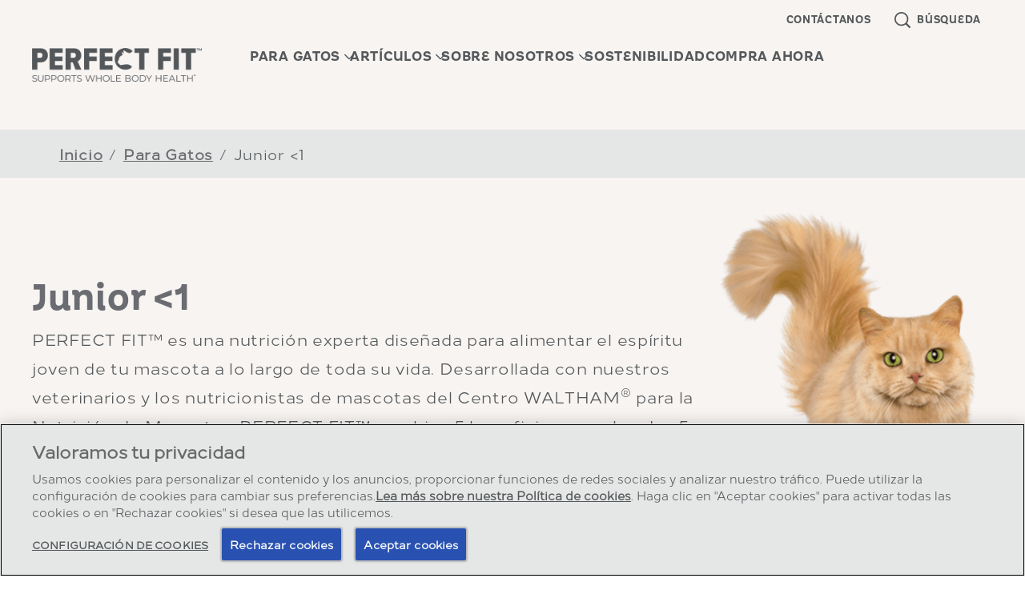

--- FILE ---
content_type: text/html; charset=UTF-8
request_url: https://www.perfect-fit.es/para-gatos/junior
body_size: 7117
content:
<!DOCTYPE html>
<html lang="es" dir="ltr" prefix="content: http://purl.org/rss/1.0/modules/content/  dc: http://purl.org/dc/terms/  foaf: http://xmlns.com/foaf/0.1/  og: http://ogp.me/ns#  rdfs: http://www.w3.org/2000/01/rdf-schema#  schema: http://schema.org/  sioc: http://rdfs.org/sioc/ns#  sioct: http://rdfs.org/sioc/types#  skos: http://www.w3.org/2004/02/skos/core#  xsd: http://www.w3.org/2001/XMLSchema# ">
  <head>
                  <link rel="preload" as="font" type="font/woff" href="/sites/g/files/fnmzdf6431/files/AesteticoInformalBold_normal_normal_0_0.woff" crossorigin>
                        <link rel="preload" as="font" type="font/woff" href="/sites/g/files/fnmzdf6431/files/AesteticoInformalBold_normal_normal_2_0.woff" crossorigin>
                        <link rel="preload" as="font" type="font/woff" href="/sites/g/files/fnmzdf6431/files/LoewNextRegular_normal_normal_1_0.woff" crossorigin>
              <meta charset="utf-8" />
<script type="text/javascript" defer src="https://cdn.cookielaw.org/scripttemplates/otSDKStub.js" data-src="https://cdn.cookielaw.org/scripttemplates/otSDKStub.js" id="onetrust-sdk" charset="UTF-8" data-domain-script="5c9db3db-c72c-4468-a3f4-a3980c11e206" data-document-language="true"></script>
<script type="text/plain" class="optanon-category-2">(function(w,d,s,l,i){w[l]=w[l]||[];w[l].push({'gtm.start':
new Date().getTime(),event:'gtm.js'});var f=d.getElementsByTagName(s)[0],
j=d.createElement(s),dl=l!='dataLayer'?'&amp;l='+l:'';j.async=true;j.src=
'https://www.googletagmanager.com/gtm.js?id='+i+dl;f.parentNode.insertBefore(j,f);
})(window,document,'script','dataLayer','GTM-MFDMHW4');
</script>
<link rel="canonical" href="https://www.perfect-fit.es/para-gatos/junior" />
<meta property="og:site_name" content="Perfectfit ES" />
<meta property="og:type" content="article" />
<meta property="og:title" content="Para Gatos - Junior | Perfect Fit™" />
<meta property="og:image" content="https://www.perfect-fit.es/sites/g/files/fnmzdf7896/files/2024-09/Cat_product_landing_hero.png" />
<meta name="twitter:card" content="summary_large_image" />
<meta name="twitter:title" content="Junior" />
<meta name="twitter:url" content="https://www.perfect-fit.es/para-gatos/junior" />
<meta name="twitter:image" content="https://www.perfect-fit.es/sites/g/files/fnmzdf7896/files/2024-09/Cat_product_landing_hero.png" />
<meta name="Generator" content="Drupal 10 (https://www.drupal.org)" />
<meta name="MobileOptimized" content="width" />
<meta name="HandheldFriendly" content="true" />
<meta name="viewport" content="width=device-width, initial-scale=1.0" />
<style type="text/css">@font-face {font-family: 'DrupalHeadlineCampaignFont'; src: url('/sites/g/files/fnmzdf6431/files/AesteticoInformalBold_normal_normal_0_0.woff') format('opentype'); font-weight: 100; font-display: swap}@font-face {font-family: 'DrupalHeadlineCampaignFont'; src: url('/sites/g/files/fnmzdf6431/files/AesteticoInformalBold_normal_normal_0_0.woff') format('opentype'); font-weight: 400; font-display: swap}@font-face {font-family: 'DrupalHeadlineCampaignFont'; src: url('/sites/g/files/fnmzdf6431/files/AesteticoInformalBold_normal_normal_0_0.woff') format('opentype'); font-weight: 900; font-display: swap}@font-face {font-family: 'DrupalPrimaryTypefaceFont'; src: url('/sites/g/files/fnmzdf6431/files/AesteticoInformalBold_normal_normal_2_0.woff') format('opentype'); font-weight: 100; font-display: swap}@font-face {font-family: 'DrupalPrimaryTypefaceFont'; src: url('/sites/g/files/fnmzdf6431/files/AesteticoInformalBold_normal_normal_2_0.woff') format('opentype'); font-weight: 400; font-display: swap}@font-face {font-family: 'DrupalPrimaryTypefaceFont'; src: url('/sites/g/files/fnmzdf6431/files/AesteticoInformalBold_normal_normal_2_0.woff') format('opentype'); font-weight: 900; font-display: swap}@font-face {font-family: 'DrupalSecondaryTypefaceFont'; src: url('/sites/g/files/fnmzdf6431/files/LoewNextRegular_normal_normal_1_0.woff') format('opentype'); font-display: swap}:root [data-theme='drupal'] { --v-border_width: ; --c-primary: #54585A; --c-secondary: #6A6C71; --c-subcolor-1: #54585A; --c-subcolor-2: #FFFFFF; --c-subcolor-3: #F7F4F2; --c-subcolor-4: #0A2C74; --c-primary-rgb: 84,88,90; --c-secondary-rgb: 106,108,113; --c-subcolor-1-rgb: 84,88,90; --c-subcolor-2-rgb: 255,255,255; --c-subcolor-3-rgb: 247,244,242; --c-subcolor-4-rgb: 10,44,116;--c-popup-bg-color: #F7F4F2;--c-popup-title-color: #54585A; --c-newsletter_input_text_color: #333333; --c-locator-block-form-background-color: #54585A; --c-locator-block-text-field-color: #6A6C71; --c-locator-block-text-border-color: #F7F4F2; --c-locator-block-list-background-color: #FFFFFF; --c-locator-block-list-text-color: #0A2C74; --c-locator-block-circle-background-color: #6A6C71; --c-locator-block-circle-text-color: #54585A; --c-locator-block-map-popup-text-color: #6A6C71; --c-locator-block-link-hover-color: #6A6C71; --c-locator-block-list-layout-bg-color: #F7F4F2; --c-locator-block-form-title-color: #E30DE3; --c-locator-block-icon-color: #0A2C74; --c-locator-block-list-layout-border-color: #F7F4F2; --c-locator-block-list-border-color: #54585A; --c-hero-block-background-color: #F7F4F2; --c-hero-block-text-color: #6A6C71; --c-nutrition-block-background-color: #FFFFFF; --c-nutrition-block-text-color: #54585A; --c-nutrition-block-container-color: #F7F4F2; --c-nutrition-block-border-color: #54585A; --c-rating-block-background-color: #FFFFFF; --c-play-pause-color: #6A6C71; --c-top-nav: #F7F4F2; --c-text-inverse: #FFFFFF; --c-cta_global_background_color: #6A6C71; --c-top-nav-gradient: #F7F4F2; --c-menu-text-color: #54585A; --c-menu-hover-color: #696B70; --c-footer_cta_label: #FFFFFF; --c-bottom-nav: #6A6C71; --c-language-region-selector-text-color: #54585A; --c-product_filter_arrow_color: #6A6C71; --c-product_filter_clearall_color: #0A2C74; --c-product_filter_tickmark_color: #0A2C74; --c-entrygate_background_color: #FFFFFF; --c-entrygate_title_color: #410C00; --c-entrygate_text_color: #410C00; --c-entrygate_date_color: #410C00; --c-entrygate_alert_color: #210082; --c-cookie-banner: #E5E6E6; --c-cookie-banner-gradient: #E5E6E6; --c-cookie-banner-text: #54585A; --c-cookie-banner-close: #F7F4F2; --c-card-background: ; --c-breadcrumb_link: #6A6C71; --c-breadcrumb_text: #54585A; --c-breadcrumb_hover: #000000; --c-breadcrumb_bg_color: #E5E6E6; --c-search-field-bg-color: #F7F4F2; --c-search-field-border-color: #54585A; --c-error-page-text-color: #0A2C74; --c-error-page-cta-background-color: #6A6C71; --c-error-page-cta-text-color: #FFFFFF; --c-flexible_text_color: #6A6C71; --c-count_color: #54585A; --c-quicklink-label-color: #FFFFFF; --c-quicklink-label-hover-color: #000000; --c-quicklink-background-color: #ffffff; --c-quicklink-shape-border-color: #ffffff; --c-quicklink-shape-background-color: #6A6C71; --c-supercharged-freeform-text-color: #54585A; --c-supercharged-freeform-background-color: #FFFFFF; --c-supercharged-freeform-link-text-color: #2851B1; --c-supercharged-freeform-button-background-color: #C4C4C4; --c-supercharged-card-text-color: #6A6C71; --c-supercharged-card-background-color: #F7F4F2; --c-supercharged-card-link-text-color: #FFFFFF; --c-supercharged-card-button-background-color: #CACACA; --c-breed-selector-background-color: #F7F4F2; --c-breed-selector-image-color: #6A6C71; --c-breed-selector-image-hover-select-color: #000000; --c-breed-selector-text-color: #6A6C71; --c-age-calculator-background-color: #F7F4F2; --c-age-calculator-image-color: #6A6C71; --c-age-calculator-image-hover-select-color: #000000; --c-age-calculator-text-color: #6A6C71; --c-related-section-background-color: #FFFFFF; --c-do-you-know-section-background-color: #F7F4F2; --c-mobile-menu-items-color-theme: #54585A; --c-mobile-cross-hamburger: #54585A; --c-mobile-sub-menu-items-color: #54585A; --c-wtb-bg-color-override: #6A6C71; --c-wtb-text-color-override: #F7F4F2; --c-swiper-color-override: #6A6C71; --c-override-landingpage-card-text-color: #54585A; --c-product-card-cta-icon-color: #F7F4F2; --c-product-card-cta-icon-background-color: #6A6C71; --c-external-link-popup-background-color: #F7F4F2; --c-external-link-popup-heading-text-color: #54585A; --c-external-link-popup-body-text-color: #54585A; --c-cta-slanting-border-color: #6A6C71; --c-table-bg-color: #FFFFFF; --c-table-caption-color: #54585A; --c-table-header-bg-color: #FFFFFF; --c-table-header-text-color: #54585A; --c-table-row-bg-color: #F7F4F2; --c-table-row-text-color: #54585A; --c-table-border-color: #6A6C71; --v-heading-font: DrupalHeadlineCampaignFont, Arial, Helvetica Neue, Helvetica, sans-serif; --v-primary-font: DrupalPrimaryTypefaceFont, Arial, Helvetica Neue, Helvetica, sans-serif; --v-secondary-font: DrupalSecondaryTypefaceFont, Arial, Helvetica Neue, Helvetica, sans-serif; --v-heading-font-m-letter-spacing: 0.048rem; --v-heading-font-t-letter-spacing: 0.07rem; --v-heading-font-d-letter-spacing: 0.256rem; --v-primary-font-m-letter-spacing: 0.048rem; --v-primary-font-t-letter-spacing: 0.07rem; --v-primary-font-d-letter-spacing: 0.16rem; --v-secondary-font-m-letter-spacing: 0.048rem; --v-secondary-font-t-letter-spacing: 0.07rem; --v-secondary-font-d-letter-spacing: 0.16rem; --v-button-border-radius: 8px; --v-card-border-radius: 8px; --v-quote-asset: url(); --v-bg_image_path: url(/sites/g/files/fnmzdf7896/files/theme_config/Perfectfit-article-detail-bg.png) no-repeat; --v-global-cta-text-underline: none;}</style>
<script type="text/javascript">window.MSInputMethodContext && document.documentMode && document.write('<script src="https://cdn.jsdelivr.net/gh/nuxodin/ie11CustomProperties@4.1.0/ie11CustomProperties.min.js"><\/script>');</script>
<style type="text/css">:root [data-theme='footer_block_695b82e8cc636'] { --c-footer-border-color: #0A2C74; --c-label-text-color-override: #FFFFFF; --c-email-input-color-override: #FFFFFF; --c-email-placeholder-color-override: #FFFFFF; --c-email-button-background-color-override: #FFFFFF; --c-email-button-icon-color-override: #FFFFFF; --c-email-button-border-color-override: #FFFFFF; --c-note-text-color-override: #FFFFFF;}</style>
<style type="text/css">:root [data-theme='search_grid_block_695c028ef0227'] {--c-searchgrid_filter_info_color: #54585A;}</style>
<style type="text/css">:root [data-theme='freeform_story_block_695c028ee1af4'] { --c-freeform-story-cta-text-color: #F7F4F2; --c-freeform-story-cta-background-color: #6A6C71;}</style>
<script type="application/ld+json">{
    "@context": "https://schema.org",
    "@type": "BreadcrumbList",
    "itemListElement": [
        {
            "@type": "ListItem",
            "position": 1,
            "name": "Inicio",
            "item": "https://www.perfect-fit.es/"
        },
        {
            "@type": "ListItem",
            "position": 2,
            "name": "Para Gatos",
            "item": "https://www.perfect-fit.es/para-gatos"
        },
        {
            "@type": "ListItem",
            "position": 3,
            "name": "Junior \u003C1",
            "item": "https://www.perfect-fit.es/para-gatos/junior"
        }
    ]
}</script>
<style type="text/css">:root [data-theme='header_block_695c028f8e861'] { --c-search-suggestion-color: #F7F4F2; --c-header-border-top: #6A6C71; --c-mobile_top_header_bg_color_override: #FFFFFF; --c-mobile-cross-hamburger: #54585A; --c-mobile-sub-menu-items-color: #54585A;}</style>
<link rel="icon" href="/sites/g/files/fnmzdf7896/files/favicon.ico" type="image/vnd.microsoft.icon" />
<link rel="alternate" hreflang="es" href="https://www.perfect-fit.es/para-gatos/junior" />

    <title>Para Gatos - Junior | Perfect Fit™</title>
    <link rel="stylesheet" media="all" href="/sites/g/files/fnmzdf7896/files/css/css_n52T2hOdiS5cqC9b1hlI-ZmHof3OeayxBon8RV7NXvI.css?delta=0&amp;language=es&amp;theme=emulsifymars&amp;include=eJxdjEEOwyAMBD8E4UnIBSdyazDFphK_L1EuTS-r0c5qoVIBw5hUA1zsknQMuY8GvMEwSVIa45_IBCyHwzJYaZ8FuoY1LFI9qKLpXR0sD-B7d4Z_vgf26YvkpRmmDIuZNMln1UEqJmF3LuP1Hn542yUBxyZUzbW-Eh6MAauRTc9UX_oFuydYeA" />
<link rel="stylesheet" media="all" href="/sites/g/files/fnmzdf7896/files/css/css_Cv08I2UexnTWjW0awoNBhUjSro1762Q2V0LDUodAvbw.css?delta=1&amp;language=es&amp;theme=emulsifymars&amp;include=eJxdjEEOwyAMBD8E4UnIBSdyazDFphK_L1EuTS-r0c5qoVIBw5hUA1zsknQMuY8GvMEwSVIa45_IBCyHwzJYaZ8FuoY1LFI9qKLpXR0sD-B7d4Z_vgf26YvkpRmmDIuZNMln1UEqJmF3LuP1Hn542yUBxyZUzbW-Eh6MAauRTc9UX_oFuydYeA" />

    <script type="application/json" data-drupal-selector="drupal-settings-json">{"path":{"baseUrl":"\/","pathPrefix":"","currentPath":"node\/3856","currentPathIsAdmin":false,"isFront":false,"currentLanguage":"es"},"pluralDelimiter":"\u0003","suppressDeprecationErrors":true,"ajaxPageState":{"libraries":"[base64]","theme":"emulsifymars","theme_token":null},"ajaxTrustedUrl":{"form_action_p_pvdeGsVG5zNF_XLGPTvYSKCf43t8qZYSwcfZl2uzM":true},"cookie_value":"1","component":{"plugins":[]},"brand_drupal_meta_conversions_api":{"enabled":false},"dataLayer":{"session_id":"","language":"es","brand":"Perfectfit","segment":"Mars Petcare","market":"ES","products":null,"taxonomy":"{\u0022Food Type\u0022:[\u0022Comida seca\u0022],\u0022Flavor\u0022:[\u0022Rico en pollo\u0022]}","page_type":"content_hub_page"},"retailer_error_message":"No retailer error","recaptcha_v3":{"use_enterprise":null},"radioactivity":{"type":"default","endpoint":"https:\/\/www.perfect-fit.es\/radioactivity\/emit"},"cta_button_no_hover":1,"pdp_thumbnail_resize":0,"two_column_view_for_mobile":false,"two_column_view_for_mobile_for_product":false,"two_column_view_for_mobile_from_block_level":false,"show_card_count":0,"enable_promotion_card":0,"is_user_ip_based_page_view":0,"search_grid_lazy_load":0,"search_grid_one_row":0,"search_grid_see_more_btn":0,"mars_search":{"allow_indexing":false,"version_2":{"is_enabled":true,"show_applied_filters":true}},"mars_common":{"chat_type":"live_agent"},"mars_newsletter":{"webform_close_status":"webform_status_close","required_field_message":"This field is required","email_validation_message":"Enter valid email ID","success_message":"Your subscription is successful"},"search_all_results_for":"Todos los resultados para:","mars_product":{"loader":1},"theme_colors":{"color_a":"#54585A","color_b":"#6A6C71","color_c":"#54585A","color_d":"#FFFFFF","color_e":"#F7F4F2","color_f":"#0A2C74"},"ajax":[],"user":{"uid":0,"permissionsHash":"0c3ed7c8496ce263352607d1dbab7b7861214084417a9fe323a0cadb05729ae9"}}</script>
<script src="/sites/g/files/fnmzdf7896/files/js/js_7IL85mjmhPlca-qsjwUNPNdt5KSCXZAb36yt4B42fcU.js?scope=header&amp;delta=0&amp;language=es&amp;theme=emulsifymars&amp;include=[base64]"></script>

        <link rel="preload" importance="high" as="image" href="/sites/g/files/fnmzdf7896/files/PERFECT%20FIT_Logo.png">
        <noscript><style>.dropdown__content--outer {display: block; overflow:visible;}.main-menu__item--with-sub .main-menu--sub {display: block;}</style></noscript>
  </head>
  <body class="node--content_hub_page hide-v3-badge">
      <noscript><iframe src="https://www.googletagmanager.com/ns.html?id=GTM-MFDMHW4" height="0" width="0" style="display:none;visibility:hidden;"></iframe>
</noscript>
        <div class="dialog-off-canvas-main-canvas" data-off-canvas-main-canvas>
    



<div  class="layout-container">
              <div  id="block-marsheaderblock" data-block-plugin-id="header_block" class="block">
  
  
      
<div data-theme='drupal'>
 
  




		

	<header
		 class="header header-mobile-view" 
		data-theme="header_block_695c028f8e861" 
		data-sticky="" 
		data-sticky-type=""
		data-desktop-show-sticky= "" 
		data-tablet-show-sticky= "" 
		data-mobile-show-sticky =""	>
				<div id="skip-link" tabindex="-1">
			<a href="#main-content" class="sronly sronly-focusable">
				Pasar al contenido principal
			</a>
		</div>

		<div  class="header__inner">
						<div  class="header__primary" id="header-menu-trigger">
				<div  class="header__primary-container">
					<div  class="header__branding">
						    <div  class="header__logo">
      

<a
   class="link link--logo"
    href="https://www.perfect-fit.es/"
    title=""
>
            



  
   
  
    
<img
           class="logo__image"
                              srcset="/sites/g/files/fnmzdf7896/files/PERFECT%20FIT_Logo.png 375w, /sites/g/files/fnmzdf7896/files/PERFECT%20FIT_Logo.png 768w, /sites/g/files/fnmzdf7896/files/PERFECT%20FIT_Logo.png 1024w, /sites/g/files/fnmzdf7896/files/PERFECT%20FIT_Logo.png 1440w"
                  height="75px"
        width="212px"
                          src="/sites/g/files/fnmzdf7896/files/PERFECT%20FIT_Logo.png"
              alt="Perfect Fit"
      />
        </a>
    </div>
  					</div>

																<div class="header__mobile-inline-menu">
								<div class="header__mobile-inline-menu_items mobile-search-menu">
									<button class="header__mobile-inline-menu_items--link" aria-label="Open search"></button>
								</div>
																				</div>
					
					<div  class="header__menu">
													

  <nav class="main-nav__desktop" id="main-nav-desktop" role="navigation">
          



    
                              
    
        
<ul
   class="mega-main-menu main-menu mega-main-menu main-menu--"
  >
                                      
        
<li  class="mega-main-menu main-menu__item mega-main-menu main-menu__item--with-sub mega-main-menu main-menu__item--mega_menu_container">
  
          <div  class="menu-item__heading menu-item__heading--with-sub menu-item__heading--mega_menu_container">
        
  <button
     aria-expanded="false" class="mega-main-menu main-menu__link mega-main-menu main-menu__link--with-sub mega-main-menu main-menu__link--mega_menu_container"
     title=
  >
                  <span>PARA GATOS</span>
                  </button>
        


<svg  class="menu_chevron__icon"

      aria-hidden="true" role="presentation"
  
  
  >
      <use xlink:href="/themes/custom/emulsifymars/dist/icons.svg#chevron"></use>
</svg>
      </div>
    
            
          
                              
    
        
<ul
   class="mega-main-menu main-menu mega-main-menu main-menu-- mega-main-menu main-menu--sub mega-main-menu main-menu--sub-1 mega-main-menu main-menu--mega-menu"
  >
                    <li class="main-menu__item main-menu__item--sub">
                 <div class="mega-menu__column">
          <div class="mega-menu-title">
                      ETAPA DE LA VIDA
                    </div>
                       

<a
   class="mega-main-menu main-menu__link"
    href="https://www.perfect-fit.es/para-gatos/junior"
    title="JUNIOR &lt;1"
>
                <span>JUNIOR &lt;1</span>
                
          </a>
                       

<a
   class="mega-main-menu main-menu__link"
    href="https://www.perfect-fit.es/para-gatos/adulto"
    title="ADULT 1+"
>
                <span>ADULT 1+</span>
                
          </a>
                  </div>
                 <div class="mega-menu__column">
          <div class="mega-menu-title">
                      TIPO DE COMIDA
                    </div>
                       

<a
   class="mega-main-menu main-menu__link"
    href="https://www.perfect-fit.es/para-gatos/comida-humeda"
    title="COMIDA HÚMEDA"
>
                <span>COMIDA HÚMEDA</span>
                
          </a>
                       

<a
   class="mega-main-menu main-menu__link"
    href="https://www.perfect-fit.es/para-gatos/comida-seca"
    title="COMIDA SECA"
>
                <span>COMIDA SECA</span>
                
          </a>
                  </div>
        
      </li>
                                          <li class="main-menu__item main-menu__item--sub">

                <div class="subMenuLinkCol   ">
                                                                                

<a
       class="default-link  no_hover_cta   "
              href="/para-gatos"
                target="_self"
               aria-label="VER TODOS LOS PRODUCTOS"
      tabindex="0"
    title="VER TODOS LOS PRODUCTOS"
>
      <span class="default-link__label">
            VER TODOS LOS PRODUCTOS
          </span>
          </a>
                                           
        </div>
      </li>
              
            </ul>
      
        </li>
                        
        
<li  class="mega-main-menu main-menu__item mega-main-menu main-menu__item--with-sub mega-main-menu main-menu__item--single_menu_container">
  
          <div  class="menu-item__heading menu-item__heading--with-sub menu-item__heading--single_menu_container">
        
  <button
     aria-expanded="false" class="mega-main-menu main-menu__link mega-main-menu main-menu__link--with-sub mega-main-menu main-menu__link--single_menu_container"
     title=
  >
                  <span>ARTÍCULOS</span>
                  </button>
        


<svg  class="menu_chevron__icon"

      aria-hidden="true" role="presentation"
  
  
  >
      <use xlink:href="/themes/custom/emulsifymars/dist/icons.svg#chevron"></use>
</svg>
      </div>
    
            
          
                              
    
        
<ul
   class="mega-main-menu main-menu mega-main-menu main-menu-- mega-main-menu main-menu--sub mega-main-menu main-menu--sub-1 mega-main-menu main-menu--singlemenu"
  >
                                      
<li  class="mega-main-menu main-menu__item mega-main-menu main-menu__item--sub mega-main-menu main-menu__item--sub-1">
  
          

<a
   class="mega-main-menu main-menu__link mega-main-menu main-menu__link--sub mega-main-menu main-menu__link--sub-1"
    href="https://www.perfect-fit.es/articulos-para-gatos"
    title="TODO"
>
                <span>TODO</span>
                
          </a>
      </li>
                        
<li  class="mega-main-menu main-menu__item mega-main-menu main-menu__item--sub mega-main-menu main-menu__item--sub-1">
  
          

<a
   class="mega-main-menu main-menu__link mega-main-menu main-menu__link--sub mega-main-menu main-menu__link--sub-1"
    href="https://www.perfect-fit.es/articulos-para-gatos/alimentar"
    title="ALIMENTAR"
>
                <span>ALIMENTAR</span>
                
          </a>
      </li>
                        
<li  class="mega-main-menu main-menu__item mega-main-menu main-menu__item--sub mega-main-menu main-menu__item--sub-1">
  
          

<a
   class="mega-main-menu main-menu__link mega-main-menu main-menu__link--sub mega-main-menu main-menu__link--sub-1"
    href="https://www.perfect-fit.es/articulos-para-gatos/activar"
    title="ACTIVAR"
>
                <span>ACTIVAR</span>
                
          </a>
      </li>
                        
<li  class="mega-main-menu main-menu__item mega-main-menu main-menu__item--sub mega-main-menu main-menu__item--sub-1">
  
          

<a
   class="mega-main-menu main-menu__link mega-main-menu main-menu__link--sub mega-main-menu main-menu__link--sub-1"
    href="https://www.perfect-fit.es/articulos-para-gatos/jugar"
    title="JUGAR"
>
                <span>JUGAR</span>
                
          </a>
      </li>
                        
<li  class="mega-main-menu main-menu__item mega-main-menu main-menu__item--sub mega-main-menu main-menu__item--sub-1">
  
          

<a
   class="mega-main-menu main-menu__link mega-main-menu main-menu__link--sub mega-main-menu main-menu__link--sub-1"
    href="https://www.perfect-fit.es/articulos-para-gatos/mi-gato-y-yo"
    title="MI GATO Y YO"
>
                <span>MI GATO Y YO</span>
                
          </a>
      </li>
        
            </ul>
      
        </li>
                        
        
<li  class="mega-main-menu main-menu__item mega-main-menu main-menu__item--with-sub mega-main-menu main-menu__item--single_menu_container">
  
          <div  class="menu-item__heading menu-item__heading--with-sub menu-item__heading--single_menu_container">
        
  <button
     aria-expanded="false" class="mega-main-menu main-menu__link mega-main-menu main-menu__link--with-sub mega-main-menu main-menu__link--single_menu_container"
     title=
  >
                  <span>SOBRE NOSOTROS</span>
                  </button>
        


<svg  class="menu_chevron__icon"

      aria-hidden="true" role="presentation"
  
  
  >
      <use xlink:href="/themes/custom/emulsifymars/dist/icons.svg#chevron"></use>
</svg>
      </div>
    
            
          
                              
    
        
<ul
   class="mega-main-menu main-menu mega-main-menu main-menu-- mega-main-menu main-menu--sub mega-main-menu main-menu--sub-1 mega-main-menu main-menu--singlemenu"
  >
                                      
<li  class="mega-main-menu main-menu__item mega-main-menu main-menu__item--sub mega-main-menu main-menu__item--sub-1">
  
          

<a
   class="mega-main-menu main-menu__link mega-main-menu main-menu__link--sub mega-main-menu main-menu__link--sub-1"
    href="https://www.perfect-fit.es/filosofia"
    title="POR QUÉ PERFECT FIT™"
>
                <span>POR QUÉ PERFECT FIT™</span>
                
          </a>
      </li>
                        
<li  class="mega-main-menu main-menu__item mega-main-menu main-menu__item--sub mega-main-menu main-menu__item--sub-1">
  
          

<a
   class="mega-main-menu main-menu__link mega-main-menu main-menu__link--sub mega-main-menu main-menu__link--sub-1"
    href="https://www.perfect-fit.es/waltham"
    title="WALTHAM"
>
                <span>WALTHAM</span>
                
          </a>
      </li>
        
            </ul>
      
        </li>
                      
<li  class="mega-main-menu main-menu__item">
  
          

<a
   target="_blank" class="mega-main-menu main-menu__link"
    href="https://sustainability.mars.com/"
    title="SOSTENIBILIDAD"
>
                <span>SOSTENIBILIDAD</span>
                
              
<span  class="sronly">
       (opens in new window)
  </span>
      </a>
      </li>
                      
<li  class="mega-main-menu main-menu__item">
  
          

<a
   class="mega-main-menu main-menu__link"
    href="https://www.perfect-fit.es/compra-ahora"
    title="COMPRA AHORA "
>
                <span>COMPRA AHORA </span>
                
          </a>
      </li>
        
            </ul>
  
      </nav>

      <button id="toggle-expand" class="toggle-expand" role="button" aria-pressed="false">
      


<svg  class="toggle-expand__icon toggle-expand__icon--open"

      aria-hidden="true" role="presentation"
  
  
  >
      <use xlink:href="/themes/custom/emulsifymars/dist/icons.svg#hamburger"></use>
</svg>
      


<svg  class="toggle-expand__icon toggle-expand__icon--close"

      aria-hidden="true" role="presentation"
  
  
  >
      <use xlink:href="/themes/custom/emulsifymars/dist/icons.svg#close"></use>
</svg>
      <span class="toggle-expand__text">Menu</span>
    </button>

    <nav class="main-nav__mobile" role="navigation">
            
 

    
                                  
<ul
   class="main-menu"
  >
                                    

<li  class="main-menu__item main-menu__item--with-sub">
            <div  class="menu-item__heading menu-item__heading--with-sub">
        
  <button
     aria-expanded="false" class="main-menu__link main-menu__link--with-sub"
     title=
  >
                  <span>PARA GATOS</span>
                  </button>
          


<svg  class="menu_chevron__icon"

      aria-hidden="true" role="presentation"
  
  
  >
      <use xlink:href="/themes/custom/emulsifymars/dist/icons.svg#chevron"></use>
</svg>

      </div>

      
          
                                            
<ul
   class="main-menu main-menu--sub main-menu--sub-1"
  >
                                      

<li  class="main-menu__item main-menu__item--sub main-menu__item--sub-1 main-menu__item--with-sub">
            <div  class="menu-item__heading menu-item__heading--sub menu-item__heading--sub-1 menu-item__heading--with-sub">
        
  <button
     aria-expanded="false" class="main-menu__link main-menu__link--sub main-menu__link--sub-1 main-menu__link--with-sub"
     title=
  >
                  <span>ETAPA DE LA VIDA</span>
                  </button>
          


<svg  class="menu_chevron__icon"

      aria-hidden="true" role="presentation"
  
  
  >
      <use xlink:href="/themes/custom/emulsifymars/dist/icons.svg#chevron"></use>
</svg>

      </div>

      
          
                                  
<ul
   class="main-menu main-menu--sub main-menu--sub-1 main-menu--sub-2"
  >
                                  

<li  class="main-menu__item main-menu__item--sub main-menu__item--sub-2">
                 

<a
   class="main-menu__link main-menu__link--sub main-menu__link--sub-2"
    href="https://www.perfect-fit.es/para-gatos/junior"
    title="JUNIOR &lt;1"
>
                <span>JUNIOR &lt;1</span>
                
          </a>
      </li>
                        

<li  class="main-menu__item main-menu__item--sub main-menu__item--sub-2">
                 

<a
   class="main-menu__link main-menu__link--sub main-menu__link--sub-2"
    href="https://www.perfect-fit.es/para-gatos/adulto"
    title="ADULT 1+"
>
                <span>ADULT 1+</span>
                
          </a>
      </li>
                      </ul>
  
      </li>
                            

<li  class="main-menu__item main-menu__item--sub main-menu__item--sub-1 main-menu__item--with-sub">
            <div  class="menu-item__heading menu-item__heading--sub menu-item__heading--sub-1 menu-item__heading--with-sub">
        
  <button
     aria-expanded="false" class="main-menu__link main-menu__link--sub main-menu__link--sub-1 main-menu__link--with-sub"
     title=
  >
                  <span>TIPO DE COMIDA</span>
                  </button>
          


<svg  class="menu_chevron__icon"

      aria-hidden="true" role="presentation"
  
  
  >
      <use xlink:href="/themes/custom/emulsifymars/dist/icons.svg#chevron"></use>
</svg>

      </div>

      
          
                                  
<ul
   class="main-menu main-menu--sub main-menu--sub-1 main-menu--sub-2"
  >
                                  

<li  class="main-menu__item main-menu__item--sub main-menu__item--sub-2">
                 

<a
   class="main-menu__link main-menu__link--sub main-menu__link--sub-2"
    href="https://www.perfect-fit.es/para-gatos/comida-humeda"
    title="COMIDA HÚMEDA"
>
                <span>COMIDA HÚMEDA</span>
                
          </a>
      </li>
                        

<li  class="main-menu__item main-menu__item--sub main-menu__item--sub-2">
                 

<a
   class="main-menu__link main-menu__link--sub main-menu__link--sub-2"
    href="https://www.perfect-fit.es/para-gatos/comida-seca"
    title="COMIDA SECA"
>
                <span>COMIDA SECA</span>
                
          </a>
      </li>
                      </ul>
  
      </li>
                                                                          <li class="additional_content_mobile">
              <div class="subMenuLinkCol   ">
                                                                                                                          

<a
       class="default-link  no_hover_cta   "
              href="/para-gatos"
                target="_self"
               aria-label="VER TODOS LOS PRODUCTOS"
      tabindex="0"
    title="VER TODOS LOS PRODUCTOS"
>
      <span class="default-link__label">
            VER TODOS LOS PRODUCTOS
          </span>
          </a>

                                                                                  </div>
            </li>
                        </ul>
  
      </li>
                          

<li  class="main-menu__item main-menu__item--with-sub">
            <div  class="menu-item__heading menu-item__heading--with-sub">
        
  <button
     aria-expanded="false" class="main-menu__link main-menu__link--with-sub"
     title=
  >
                  <span>ARTÍCULOS</span>
                  </button>
          


<svg  class="menu_chevron__icon"

      aria-hidden="true" role="presentation"
  
  
  >
      <use xlink:href="/themes/custom/emulsifymars/dist/icons.svg#chevron"></use>
</svg>

      </div>

      
          
                                            
<ul
   class="main-menu main-menu--sub main-menu--sub-1"
  >
                                  

<li  class="main-menu__item main-menu__item--sub main-menu__item--sub-1">
                 

<a
   class="main-menu__link main-menu__link--sub main-menu__link--sub-1"
    href="https://www.perfect-fit.es/articulos-para-gatos"
    title="TODO"
>
                <span>TODO</span>
                
          </a>
      </li>
                        

<li  class="main-menu__item main-menu__item--sub main-menu__item--sub-1">
                 

<a
   class="main-menu__link main-menu__link--sub main-menu__link--sub-1"
    href="https://www.perfect-fit.es/articulos-para-gatos/alimentar"
    title="ALIMENTAR"
>
                <span>ALIMENTAR</span>
                
          </a>
      </li>
                        

<li  class="main-menu__item main-menu__item--sub main-menu__item--sub-1">
                 

<a
   class="main-menu__link main-menu__link--sub main-menu__link--sub-1"
    href="https://www.perfect-fit.es/articulos-para-gatos/activar"
    title="ACTIVAR"
>
                <span>ACTIVAR</span>
                
          </a>
      </li>
                        

<li  class="main-menu__item main-menu__item--sub main-menu__item--sub-1">
                 

<a
   class="main-menu__link main-menu__link--sub main-menu__link--sub-1"
    href="https://www.perfect-fit.es/articulos-para-gatos/jugar"
    title="JUGAR"
>
                <span>JUGAR</span>
                
          </a>
      </li>
                        

<li  class="main-menu__item main-menu__item--sub main-menu__item--sub-1">
                 

<a
   class="main-menu__link main-menu__link--sub main-menu__link--sub-1"
    href="https://www.perfect-fit.es/articulos-para-gatos/mi-gato-y-yo"
    title="MI GATO Y YO"
>
                <span>MI GATO Y YO</span>
                
          </a>
      </li>
                      </ul>
  
      </li>
                          

<li  class="main-menu__item main-menu__item--with-sub">
            <div  class="menu-item__heading menu-item__heading--with-sub">
        
  <button
     aria-expanded="false" class="main-menu__link main-menu__link--with-sub"
     title=
  >
                  <span>SOBRE NOSOTROS</span>
                  </button>
          


<svg  class="menu_chevron__icon"

      aria-hidden="true" role="presentation"
  
  
  >
      <use xlink:href="/themes/custom/emulsifymars/dist/icons.svg#chevron"></use>
</svg>

      </div>

      
          
                                            
<ul
   class="main-menu main-menu--sub main-menu--sub-1"
  >
                                  

<li  class="main-menu__item main-menu__item--sub main-menu__item--sub-1">
                 

<a
   class="main-menu__link main-menu__link--sub main-menu__link--sub-1"
    href="https://www.perfect-fit.es/filosofia"
    title="POR QUÉ PERFECT FIT™"
>
                <span>POR QUÉ PERFECT FIT™</span>
                
          </a>
      </li>
                        

<li  class="main-menu__item main-menu__item--sub main-menu__item--sub-1">
                 

<a
   class="main-menu__link main-menu__link--sub main-menu__link--sub-1"
    href="https://www.perfect-fit.es/waltham"
    title="WALTHAM"
>
                <span>WALTHAM</span>
                
          </a>
      </li>
                      </ul>
  
      </li>
                      

<li  class="main-menu__item">
                 

<a
   target="_blank" class="main-menu__link"
    href="https://sustainability.mars.com/"
    title="SOSTENIBILIDAD"
>
                <span>SOSTENIBILIDAD</span>
                
              
<span  class="sronly">
       (opens in new window)
  </span>
      </a>
      </li>
                      

<li  class="main-menu__item">
                 

<a
   class="main-menu__link"
    href="https://www.perfect-fit.es/compra-ahora"
    title="COMPRA AHORA "
>
                <span>COMPRA AHORA </span>
                
          </a>
      </li>
                      </ul>
  
      <div  class="main-nav__mobile__border">
        
      </div>

      
      <div  class="header__menu header__menu--secondary-mobile">
                  
 

    
                                  
<ul
   class="header-inline-menu"
  >
                                

<li  class="header-inline-menu__item">
                 

<a
   target="_blank" class="header-inline-menu__link"
    href="https://www.mars.com/contact-us"
    title="CONTÁCTANOS"
>
                <span>CONTÁCTANOS</span>
                
              
<span  class="sronly">
       (opens in new window)
  </span>
      </a>
      </li>
                      </ul>
  
              </div>

          </nav>
  											</div>
					<nav  class="header__menu header__menu--secondary" role="navigation">
																				
 

    
                                  
<ul
   class="header-inline-menu"
  >
                                

<li  class="header-inline-menu__item">
                 

<a
   target="_blank" class="header-inline-menu__link"
    href="https://www.mars.com/contact-us"
    title="CONTÁCTANOS"
>
                <span>CONTÁCTANOS</span>
                
              
<span  class="sronly">
       (opens in new window)
  </span>
      </a>
      </li>
                      </ul>
  
															
<div  class="inline-search inline-search--searchbtn">
  
  <button
     class="inline-search__link"
     title=search
  >
            


<svg  class="inline-search__icon"

      aria-hidden="true" role="presentation"
  
  
  >
      <use xlink:href="/themes/custom/emulsifymars/dist/icons.svg#search"></use>
</svg>
        
<span  class="span"
          tabindex="-1"
	  >
      BÚSQUEDA
  </span>
      </button>
</div>
																		</nav>
				</div>
			</div>
			<div  class="header__secondary">
																</div>
							    

<div  class="search-autocomplete-wrapper search-input-wrapper">
  <div class="wrapper-overlay grid">
    <div  class="header__branding">
              <div  class="header__logo">
          

<a
   class="link link--logo"
    href="/"
    title=""
>
                



  
   
  
    
<img
      loading = 'lazy'
  data-object-fit
         class="logo__image"
                              srcset="/sites/g/files/fnmzdf7896/files/PERFECT%20FIT_Logo.png 375w, /sites/g/files/fnmzdf7896/files/PERFECT%20FIT_Logo.png 768w, /sites/g/files/fnmzdf7896/files/PERFECT%20FIT_Logo.png 1024w, /sites/g/files/fnmzdf7896/files/PERFECT%20FIT_Logo.png 1440w"
                  height="75px"
        width="212px"
                          src="/sites/g/files/fnmzdf7896/files/PERFECT%20FIT_Logo.png"
              alt="Perfect Fit"
      />
            </a>
        </div>
          </div>
    <div class="search-input-wrapper">
            <div class="mars-search-autocomplete-suggestions-wrapper search-list-wrapper json-enabled">
        <div class="autocomplete-border"></div>
          <div class="mars-suggestions">
            
<ul
   class="ul"
  >
        </ul>
          </div>
        </div>
        <div class="search-field ">
                              <form class="mars-search-overlay-form" data-drupal-selector="mars-search-overlay-form" action="/para-gatos/junior" method="post" id="mars-search-overlay-form" accept-charset="UTF-8">
  <div class="js-form-item form-item">
            <input class="mars-autocomplete-field mars-list-view data-layer-search-form-input search-input__field form-text form-item__textfield" autocomplete="off" placeholder="BÚSQUEDA" aria-label="Search input field" country-code-val="" data-grid-id="1" data-drupal-selector="edit-search" type="text" id="edit-search" name="search" value="" size="60" maxlength="128" />
    <button class="clear-icon" type="reset" title="Clear"></button>  

        </div>
    <input autocomplete="off" data-drupal-selector="form-hwvojmclulaanajf6-ohidq9crcms3ngplnzgfakb10" type="hidden" name="form_build_id" value="form-hwvOJmcLulaaNaJF6_ohiDQ9cRCmS3nGPLnZGfaKB10" class="form-item__textfield" />
    <input data-drupal-selector="edit-mars-search-overlay-form" type="hidden" name="form_id" value="mars_search_overlay_form" class="form-item__textfield" />
<div aria-hidden="true" data-drupal-selector="search-overlay-actions" class="form-actions js-form-wrapper form-wrapper" id="search-overlay-actions">  <input aria-hidden="true" tabindex="-1" data-drupal-selector="search-overlay-submit" class="visually-hidden button js-form-submit form-submit" type="submit" id="search-overlay-submit" name="op" value="Submit" />
</div>

</form>

                        </div>

      </div>

      
<div  class="inline-search inline-search--closebtn">
  
  <button
     class="inline-search__link"
     title=closed
  >
            


<svg  class="inline-search__icon"

      aria-hidden="true" role="presentation"
  
  
  >
      <use xlink:href="/themes/custom/emulsifymars/dist/icons.svg#closed"></use>
</svg>
        
<span  class="span"
          tabindex="-1"
	  >
      CERRAR
  </span>
      </button>
</div>
  </div>
</div>
  													<div class="search-overlay-mobile"></div>
					</div>
	</header>
</div>

  </div>
<div  id="block-emulsifymars-breadcrumbs" data-block-plugin-id="system_breadcrumb_block" class="block">
  
  
      


<div class="nav_bg" data-theme="drupal">
  <nav role='navigation' class="underline_style" aria-labelledby='system-breadcrumb'>
    <div  class="visually-hidden breadcrumb__heading" id='system-breadcrumb'>Breadcrumb</div>
    <ol  class="breadcrumb">
          <li  class="breadcrumb__item">
                  <a  class="breadcrumb__link" href="/">Inicio</a>
                          <span  class="breadcrumb__separator" aria-hidden="true">/</span>
              </li>
          <li  class="breadcrumb__item">
                  <a  class="breadcrumb__link" href="/para-gatos">Para Gatos</a>
                          <span  class="breadcrumb__separator" aria-hidden="true">/</span>
              </li>
          <li  class="breadcrumb__item">
                  <a  class="breadcrumb__link" href="/para-gatos/junior">Junior &lt;1</a>
                      </li>
        </ol>
  </nav>
</div>

  </div>


            
    
    
    
    <div  class="main">
    <a id="main-content" tabindex="-1"></a>        <main role="main"  class="main-content">
            <div>
    <div data-drupal-messages-fallback class="hidden"></div>
<article  about="/para-gatos/junior" class="node">

  
    

  <div>
      <div class="layout layout--onecol">
    <div  class="layout__region layout__region--content">
      <div  data-block-plugin-id="extra_field_block:node:content_hub_page:links" class="block">
  
  
      
  </div>
<div  data-block-plugin-id="freeform_story_block" class="block">
  
  
      
<div data-theme="drupal">



   

   



<section
 class="freeform-story freeform-story--left free-form-veralign-true layout--30-70"
  data-theme="freeform_story_block_695c028ee1af4" data-component-title="">
  <div class="freeform-story__container">
        <div  class="freeform-story__content freeform-story__content--     top">
                                                            <div
                  class="freeform-story__content--column freeform-story__content--column-image">
                                                        <div class="freeform-story__img">
                                                                                                              <div  class="original-image-wrapper">
                                                  



  
                                                                                                                       
  
    
<img
      loading = 'lazy'
  data-object-fit
         class="image lazyload"
                              data-srcset="/sites/g/files/fnmzdf7896/files/2024-09/Cat_product_landing_hero.png 1440w,/sites/g/files/fnmzdf7896/files/2024-09/Cat_product_landing_hero.png 768w,/sites/g/files/fnmzdf7896/files/2024-09/Cat_product_landing_hero.png 375w,"
        src = "[data-uri]"
                  height="415px"
        width="705px"
                          data-src="/sites/g/files/fnmzdf7896/files/2024-09/Cat_product_landing_hero.png"
        src = "[data-uri]"
              alt="Cat product landing hero"
      />
                                                </div>
                    </div>
                  </div>
                                    
                                    <div
                    class="freeform-story__content--column freeform-story__content--column-text">
                                                                  <div class="freeform-story__texts ">
                                                                                <div class="freeform-story__texts-headings">
                                                                  
<h1  class="freeform-story__subheading" 
    		    		tabindex="0"
			  >
      Junior <1
  </h1>
                                                                                            </div>
                                                                                                          
<div  class="freeform-story__paragraph"
  >
        <p><span>PERFECT FIT™ es una nutrición experta diseñada para alimentar el espíritu joven de tu mascota a lo largo de toda su vida. Desarrollada con nuestros veterinarios y los nutricionistas de mascotas del Centro WALTHAM</span><sup>®</sup><span> para la Nutrición de Mascotas, PERFECT FIT™ combina 5 beneficios que abordan 5 de las necesidades de salud más comunes de todos los gatos, independientemente de su edad o estilo de vida, en su exclusiva fórmula PERFECT FIT™ Total 5.</span><br><strong>PARA GATOS ESTERILIZADOS</strong></p>
    </div>
                                                                            </div>
                                          </div>
                  </div>
                </div>
</section>
</div>

  </div>
<div  data-block-plugin-id="search_grid_block" class="block">
  
      
<div data-theme="drupal">
      


	

<div class="card-grid card-grid-all_product    " data-theme="search_grid_block_695c028ef0227">

	
	<div  class="search-filter-container" data-theme="search_grid_block_695c028ef0227">
		<div class="search-page-input-header">
	       				<div class="counts">
					<p class="search-page-results-count">1 resultados</p>
				</div>
								</div>
	</div>

	<div class="grid-results">

		<div class = "filter-results">
			<div class="filter-result-container">
				<div  class="card-grid-filter">
					<div class = "search-page-divider">
						

<div  class="search-filter-container" data-theme="search_grid_block_695c028ef0227">
                <div class="search-filter-open-button" title="Filtrar por:">Filtrar por:</div>
      <div  class="search-filter-block">
                <div  class="search-filter-header">
          <div  class="search-filter-header__title">Filtrar por:</div>
          <div  class="search-filter-header__close"></div>
        </div>
        <div  class="search-filter-content">
                                                
<div  class="filter-block" data-filter="food_type">
    <button  class="filter-title" aria-expanded="false" aria-haspopup="listbox">
     tipo de comida <span  class="filter-title__counter"></span>
  </button>
  <div  class="filter-block__checkboxes">
    <div  class="filter-block__checkboxes-main">
      <ul  class="filter-block__list" role="listbox" aria-multiselectable="true">
        <li class="checkbox-item" role="option" tabindex='0' aria-label="Comida Seca (1)"  aria-selected="false" >
  <input class="checkbox-item__input" id="all-productsfood_typeComida+Seca" name="checkbox" type="checkbox" tabindex="-1" >
  <label class="checkbox-item__label" for="all-productsfood_typeComida+Seca">Comida Seca (1)</label>
</li>
      </ul>
    </div>
    <div  class="filter-block__button-main">
      <button type="button"  class="search-filter-block__button search-filter-block__button--highlighted search-filter-block__button--apply search-filter-block__button--disabled">Aplicar</button>
    </div>
  </div>
</div>
                                                                        
<div  class="filter-block" data-filter="flavor">
    <button  class="filter-title" aria-expanded="false" aria-haspopup="listbox">
     sabor <span  class="filter-title__counter"></span>
  </button>
  <div  class="filter-block__checkboxes">
    <div  class="filter-block__checkboxes-main">
      <ul  class="filter-block__list" role="listbox" aria-multiselectable="true">
        <li class="checkbox-item" role="option" tabindex='0' aria-label="Rico En Pollo (1)"  aria-selected="false" >
  <input class="checkbox-item__input" id="all-productsflavorRico+En+Pollo" name="checkbox" type="checkbox" tabindex="-1" >
  <label class="checkbox-item__label" for="all-productsflavorRico+En+Pollo">Rico En Pollo (1)</label>
</li>
      </ul>
    </div>
    <div  class="filter-block__button-main">
      <button type="button"  class="search-filter-block__button search-filter-block__button--highlighted search-filter-block__button--apply search-filter-block__button--disabled">Aplicar</button>
    </div>
  </div>
</div>
                                          </div>
        <div  class="search-filter-footer">
          <button  class="search-filter-block__button search-filter-block__button--clear-all">Borrar todo</button>
          <button  class="search-filter-block__button search-filter-block__button--highlighted search-filter-block__button--apply search-filter-block__button--disabled">Aplicar</button>
                  </div>
      </div>
              <div  class="search-filter-info search-filter-info--hidden">
          <div  class="search-filter-info__applied search-filter-info__applied--hidden">
            <div  class="search-filter-info__applied-label">
              Filtros aplicados (<span  class="search-filter-info__applied-count">0</span>):
            </div>
            <ul  class="search-filter-info__applied-text">
                          </ul>
          </div>
          <div  class="search-filter-info__clear">
            <button  class="search-filter-block__button search-filter-block__button--simple search-filter-block__button--clear-all search-filter-block__button--hidden">Borrar todo</button>
          </div>
        </div>
            </div>
					</div>
				</div>
									<div class="count">
						<p id="1" class="results-count">1 resultados</p>
					</div>
							</div>
		</div>

		<div class="card-grid-results " data-theme="search_grid_block_695c028ef0227" data-card-layout="default" data-layer-grid-type="grid" data-layer-page-id="3856" data-layer-page-revision-id="116836" data-layer-grid-id="all-products" data-layer-grid-name="All products" data-layer-search-term="" data-layer-search-results="1" data-layer-country-code="">
			  
<section  class="ajax-card-grid" data-theme="search_grid_block_695c028ef0227">
  <div class="ajax-card-grid__content ">
    <div class="results-key-header-container " data-theme=search_grid_block_695c028ef0227>
        
    </div>
                              <div class="ajax-card-grid__items         " aria-live="polite">
          </div>

    <div  class="ajax-card-grid__more-link active">
      

<a
       class="default-link default-link--centered active no_hover_cta   "
              href="/"
                class="active"
               aria-label="Ver más"
      tabindex="0"
    title="Cargar más"
>
      <span class="default-link__label">
            Cargar más
          </span>
          </a>
    </div>
  </div>


</section>

			<div class="no-results-container">
							</div>
		</div>
	</div>
</div>
      </div>

  </div>

    </div>
  </div>
<div class="node_view"></div>
  </div>

</article>

  </div>

      </main>
  </div>
              <div  id="block-footerblock" data-block-plugin-id="footer_block" class="block">
  
  
      
  <div class="modal_popup" data-theme="drupal" >
  <div data-theme="footer_block_695b82e8cc636">
    <a href="javascript:void(0)" class="eBtn closeBtn" rel="modal:close" aria-label="Close modal"></a>
    <div class="modalBody">
          </div>
  </div>
</div>
<div data-theme="drupal">
	
  
  



<footer  class="footer" data-theme="footer_block_695b82e8cc636">
  <div  class="footer__section footer__section--primary footer__section--">
    <div  class="footer__section-content">
      <div  class="footer__logo">
            <a href="https://www.perfect-fit.es/"  class="footer__logoLink" aria-label="Perfect Fit">
    



  
   
  
    
<img
      loading = 'lazy'
  data-object-fit
         class="logo__image"
                              srcset="/sites/g/files/fnmzdf7896/files/PERFECT%20FIT_Logo.png 375w, /sites/g/files/fnmzdf7896/files/PERFECT%20FIT_Logo.png 768w, /sites/g/files/fnmzdf7896/files/PERFECT%20FIT_Logo.png 1024w, /sites/g/files/fnmzdf7896/files/PERFECT%20FIT_Logo.png 1440w"
                  height="75px"
        width="212px"
                          src="/sites/g/files/fnmzdf7896/files/PERFECT%20FIT_Logo.png"
              alt="Perfect Fit"
      />
    </a>
        </div>
      <div  class="footer__menu">
            
 

    
                </div>
    </div>
        <div  class="footer__border">
      
    </div>
    </div>

  <div  class="footer__section footer__section--secondary footer__section-- no-footer-cta">
    <div  class="footer__section-content">
              <div  class="footer__social">
              <div  class="footer__section-header">Síguenos</div>
          


    
<ul
   class="social-menu"
  >
                
<li  class="social-menu__item">
              

<a
   class="social-menu__link"
      target="_blank"
    href="https://www.instagram.com/perfectfit_es/"
    title=""
>
                  <span title="Instagram" aria-hidden="true">
                  <?xml version="1.0" encoding="UTF-8"?>
<svg id="Flat" xmlns="http://www.w3.org/2000/svg" version="1.1" viewBox="0 0 22 22">
  <!-- Generator: Adobe Illustrator 29.5.0, SVG Export Plug-In . SVG Version: 2.1.0 Build 137)  -->
  <defs>
    <style>
      .st0 {
        fill: #fff;
      }
    </style>
  </defs>
  <path class="st0" d="M11,9.55c-.8,0-1.45.65-1.45,1.45s.65,1.45,1.45,1.45c.8,0,1.45-.65,1.45-1.45,0-.8-.65-1.45-1.45-1.45Z"/>
  <path class="st0" d="M14.16,5.47h-6.32c-1.31,0-2.37,1.06-2.37,2.37v6.32c0,1.31,1.06,2.37,2.37,2.37h6.32c1.31,0,2.37-1.06,2.37-2.37v-6.32c0-1.31-1.06-2.37-2.37-2.37ZM11,14.03c-1.67,0-3.03-1.36-3.03-3.03s1.36-3.03,3.03-3.03c1.67,0,3.03,1.36,3.03,3.03,0,1.67-1.36,3.03-3.03,3.03ZM14.43,8.63c-.58,0-1.05-.47-1.05-1.05s.47-1.05,1.05-1.05c.58,0,1.05.47,1.05,1.05,0,.58-.47,1.05-1.05,1.05Z"/>
  <path class="st0" d="M11,0C4.92,0,0,4.92,0,11s4.92,11,11,11,11-4.92,11-11S17.08,0,11,0ZM18.12,14.16c0,2.18-1.77,3.95-3.95,3.95h-6.32c-2.18,0-3.95-1.77-3.95-3.95v-6.32c0-2.18,1.77-3.95,3.95-3.95h6.32c2.18,0,3.95,1.77,3.95,3.95v6.32Z"/>
</svg>
                </span>
                
<span  class="sronly sronly--social_link">
      Instagram (opens in new window)
  </span>
              </a>
          </li>
          </ul>
          </div>
      
              <div  class="footer__separator_1"></div>
            <div  class="footer__legal-links footer__legal-links--small footer__legal-links--">
            
 

    
                                  
<ul
   class="legal-links-menu"
  >
                                

<li  class="legal-links-menu__item">
                 

<a
   target="_blank" class="legal-links-menu__link"
    href="https://www.mars.com/privacy-policy-spanish"
    title="Declaracion de privacidad"
>
                <span>Declaracion de privacidad</span>
                
              
<span  class="sronly">
       (opens in new window)
  </span>
      </a>
      </li>
                      

<li  class="legal-links-menu__item">
                 

<a
   target="_blank" class="legal-links-menu__link"
    href="https://www.mars.com/privacy-policy-spanish#cookies"
    title="Aviso de cookies"
>
                <span>Aviso de cookies</span>
                
              
<span  class="sronly">
       (opens in new window)
  </span>
      </a>
      </li>
                      

<li  class="legal-links-menu__item">
                 

<a
   target="_blank" class="legal-links-menu__link"
    href="https://www.mars.com/legal-spain"
    title="Legal"
>
                <span>Legal</span>
                
              
<span  class="sronly">
       (opens in new window)
  </span>
      </a>
      </li>
                      

<li  class="legal-links-menu__item">
                 

<a
   target="_blank" class="legal-links-menu__link"
    href="https://www.mars.com/accessibility-spanish"
    title="Accesibilidad"
>
                <span>Accesibilidad</span>
                
              
<span  class="sronly">
       (opens in new window)
  </span>
      </a>
      </li>
                      

<li  class="legal-links-menu__item">
                 

<a
   class="legal-links-menu__link ot-sdk-show-settings"
    href="#cookie-settings"
    title="Configuración de cookies"
>
                <span>Configuración de cookies</span>
                
          </a>
      </li>
                      

<li  class="legal-links-menu__item">
                 

<a
   target="_blank" class="legal-links-menu__link"
    href="https://www.mars.com/about/policies-and-practices/modern-slavery-act"
    title="Esclavitud moderna"
>
                <span>Esclavitud moderna</span>
                
              
<span  class="sronly">
       (opens in new window)
  </span>
      </a>
      </li>
                      </ul>
  
        </div>
              <div  class="footer__region-selector">
                                    
<span  class="footer__section-header"
          tabindex="-1"
	  >
      SELECCIONE PAÍS
  </span>
              

<div  class="dropdown" data-theme="footer_block_695b82e8cc636">
  

<button  class="dropdown__trigger" id="button1580038975" aria-label="SELECCIONE PAÍS" data-toggle="dropdown" aria-haspopup="true" aria-expanded="false">
              
<span  class="dropdown__title-default">
      SELECCIONE PAÍS
  </span>
    </button>
  <div  class="dropdown__content--outer">
    <div  class="dropdown__content--inner" >
      
<ul
   class="dropdown__list"
  >
                                                                                            
<li  class="dropdown__item dropdown__item--link">
                    
<a
   class="dropdown__link"
    href="https://www.perfectfit.be/nl-be"
>
                                              
<span  class="span">
      Bélgica
  </span>
                    </a>
                </li>
                                                                                            
<li  class="dropdown__item dropdown__item--link">
                    
<a
   class="dropdown__link"
    href="https://www.perfect-fit.fr"
>
                                              
<span  class="span">
      Francia
  </span>
                    </a>
                </li>
                                                                                            
<li  class="dropdown__item dropdown__item--link">
                    
<a
   class="dropdown__link"
    href="https://www.perfect-fit.de/"
>
                                              
<span  class="span">
      Alemania
  </span>
                    </a>
                </li>
                                                                                            
<li  class="dropdown__item dropdown__item--link">
                    
<a
   class="dropdown__link"
    href="https://www.perfect-fit.nl/"
>
                                              
<span  class="span">
      Países Bajos
  </span>
                    </a>
                </li>
                                                                                            
<li  class="dropdown__item dropdown__item--link">
                    
<a
   class="dropdown__link"
    href="https://www.perfect-fit.pl/"
>
                                              
<span  class="span">
      Polonia
  </span>
                    </a>
                </li>
                              </ul>
    </div>
  </div>
</div>
                              </div>
            <div  class="webform webform-- webform--social_links">
              </div>
      <div  class="footer__info">
                  
<p  class="footer__marketing-text-title" 
  >
      
  </p>
          
<p  class="footer__marketing-text" 
  >
      
  </p>
          
<p  class="footer__copyright" 
  >
      
  </p>
          
<div  class="footer__marketing-text"
  >
        <p><span>Copyright © Mars 2026, marca comercial de Mars Incorporated y sus afiliadas</span></p><style>.footer__marketing-text a{
color:white;
}
.node--homepage .parent-page-header--tint-enabled::after{
content:none !important;
}
.default-link {
background: linear-gradient(90deg, rgba(163,163,163,1) 0%, rgba(233,233,233,1) 50%, rgba(163,163,163,1) 100%) !important;
color: #2850B1;
}
.default-link__label{
color: #2850B1;
}
.freeform-story .cta_remove_gradian .default-link{
border:none;
}
button.mega-main-menu.main-menu__link.mega-main-menu.main-menu__link--with-sub.mega-main-menu.main-menu__link--single_menu_container, a.mega-main-menu.main-menu__link{
color:#54585A;
}
@media (min-width: 375px){
.header-inline-menu__link{
color: var(--c-mobile-search-right-menu-section-theme,var(--c-text-color-override,var(--c-primary)));
}
}
@media (min-width: 1024px){
.header-inline-menu__link{
color: var(--c-text-color-override,var(--c-primary));
}
}
@media (min-width: 375px){
.inline-search__link{
color: var(--c-mobile-search-right-menu-section-theme,var(--c-text-color-override,var(--c-primary)));
}
}
@media (min-width: 1024px){
.inline-search__link{
color: var(--c-text-color-override,var(--c-primary));
}
}
.search-autocomplete-wrapper.opened {
background: #F7F4F2;
}
.Link-wrapper .iconslist .icons-container .qlinks-container .qlinks .qlink--item .qlink-image.circle{
background:none;
}
.node--homepage .Link-wrapper .iconslist .icons-container .qlinks-container .qlinks .qlink--item .qlink-image img{
height:100%;
}
.node--product .layout--twocol-section .layout__region .block { height:100%;}
.node--product .layout--twocol-section .layout__region .block .freeform-story{ height:100%;}
#onetrust-reject-all-handler, #onetrust-accept-btn-handler{
color:white !important;
border-color:white !important;
}
#onetrust-consent-sdk #onetrust-accept-btn-handler, #onetrust-banner-sdk #onetrust-reject-all-handler {
background-color: #2851B1! important;
}
.where-to-buy .where-to-buy-button {
background: linear-gradient(90deg, rgba(163,163,163,1) 0%, rgba(233,233,233,1) 50%, rgba(163,163,163,1) 100%) !important;
color: #2850B1 !important;
}
.where-to-buy .where-to-buy-button.no_hover_cta:hover, .where-to-buy .where-to-buy-button.no_hover_cta:focus-visible {
color: #2850B1 !important;
}
.article-wysiwyg__content a {
word-wrap: break-word;
}
</style>
    </div>
              </div>
          </div>
  </div>
</footer>



</div>

  </div>


      </div>

  </div>

      
    <script src="/sites/g/files/fnmzdf7896/files/js/js_sOZhcmOOAanOUZZmhraILvr8y_vDa3emWLldhF_CeAE.js?scope=footer&amp;delta=0&amp;language=es&amp;theme=emulsifymars&amp;include=[base64]"></script>
<script src="https://cdn.jsdelivr.net/npm/fuse.js@6.6.2"></script>
<script src="https://cdnjs.cloudflare.com/ajax/libs/lazysizes/5.3.2/lazysizes.min.js" async></script>
<script src="/themes/custom/emulsifymars/dist/js/02-molecules/breed-selector/jquery.modal.min.js?t8dwoz" defer></script>
<script src="/sites/g/files/fnmzdf7896/files/js/js_0YnlOm9GkE5ap5tlJ6gSSuVOzvQDG3mvfF5x5RuNYjs.js?scope=footer&amp;delta=4&amp;language=es&amp;theme=emulsifymars&amp;include=[base64]"></script>
<script src="https://apps.bazaarvoice.com/deployments/perfectfit-es_es/main_site/production/es_ES/bv.js" data-src="https://apps.bazaarvoice.com/deployments/perfectfit-es_es/main_site/production/es_ES/bv.js" type="text/javascript" id="bazaar-voice-scripts" defer></script>
<script src="/modules/custom/mars_product/js/bv-consent.js?t8dwoz" defer></script>
<script src="/sites/g/files/fnmzdf7896/files/js/js_Cb6YvtRyeeoyoGWy-b4RyFW3GM5zfmHDCHq95oMk1WA.js?scope=footer&amp;delta=7&amp;language=es&amp;theme=emulsifymars&amp;include=[base64]"></script>

  </body>
</html>


--- FILE ---
content_type: application/javascript
request_url: https://www.perfect-fit.es/modules/custom/mars_product/js/bv-consent.js?t8dwoz
body_size: 14
content:
function OptanonWrapper() {
  updateBVCookiesConsent();
}

function updateBVCookiesConsent() {
  if (OptanonActiveGroups && OptanonActiveGroups.includes(",2,")) {
    // performance cookies are active
    if (window.BV && window.BV.cookieConsent) {
      window.BV.cookieConsent.setConsent({
        BVBRANDID: true,
        BVBRANDSID: true,
      });
    }
  } else {
    // performance cookies are not active
    if (window.BV && window.BV.cookieConsent) {
      window.BV.cookieConsent.setConsent({
        BVBRANDID: false,
        BVBRANDSID: false,
      });
    }
  }
}

// Defined by Bazaarvoice script. for data layer events
window.bvCallback = function (BV) {
  if (typeof BV !== 'undefined' && typeof BV.configure === 'function') {
    BV.configure('global', {
      events: {
        // 🔹 Form opened
        submissionLoad: function (data) {
          window.dataLayer = window.dataLayer || [];
          window.dataLayer.push({
            event: 'bazaar_voice',
            step: 'start_review',
          });
        },

        // 🔹 Form closed
        submissionClose: function (data) {
          window.dataLayer = window.dataLayer || [];
          window.dataLayer.push({
            event: 'bazaar_voice',
            step: 'close_review',
          });
        },

        // 🔹 Each step submitted
        submissionSubmitted: function (data) {
          window.dataLayer = window.dataLayer || [];
          const stepLabel = data.SubmittedStep === 'mandatory'
            ? 'review_submitted'
            : data.SubmittedStep;

          window.dataLayer.push({
            event: 'bazaar_voice',
            step: stepLabel,
          });
        }
      }
    });
  } else {
    console.warn('BV or BV.configure is not available. Bazaarvoice script may have failed to load.');
  }
};


--- FILE ---
content_type: text/javascript
request_url: https://www.perfect-fit.es/sites/g/files/fnmzdf7896/files/js/js_0YnlOm9GkE5ap5tlJ6gSSuVOzvQDG3mvfF5x5RuNYjs.js?scope=footer&delta=4&language=es&theme=emulsifymars&include=eJx1UVtywyAMvFAIR2JkkB21gKgAp-7pK8fTifFMv4DdRY_dSSAHF6QXiM4_oFUbaUUHC-Z2m85swgbOc15RKnGuDgrZokK3Ej5vmHqsNG8JpNpJEIKXnqYR9yDBLELhH9jMFBvKyAbhEviZRxS_VZh1rkj50xUuvYyCWRBn4WRqY9kuXK_oKoL4x0gskSeII5aAskmY-xWWaj6-OspmEofrr6O6YbUrwqV9pYbmoRZdV63sCeLRbAfU75Q429P9PrPXrQuTBnTWiOZDUSu-wIV5iZqjOrQ18uoiNNBBUO7vzF5Kztik12b_LgdchEP3zZ4f9wl-AGRl8nioji0t9MY6RonYRuLddc_YvaI_88fh9pHkFxdTAzU
body_size: 11727
content:
/* @license GPL-2.0-or-later https://www.drupal.org/licensing/faq */
!function(e){var n={};function t(i){if(n[i])return n[i].exports;var a=n[i]={i,l:!1,exports:{}};return e[i].call(a.exports,a,a.exports,t),a.l=!0,a.exports;}t.m=e,t.c=n,t.d=function(e,n,i){t.o(e,n)||Object.defineProperty(e,n,{enumerable:!0,get:i});},t.r=function(e){"undefined"!=typeof Symbol&&Symbol.toStringTag&&Object.defineProperty(e,Symbol.toStringTag,{value:"Module"}),Object.defineProperty(e,"__esModule",{value:!0});},t.t=function(e,n){if(1&n&&(e=t(e)),8&n)return e;if(4&n&&"object"==typeof e&&e&&e.__esModule)return e;var i=Object.create(null);if(t.r(i),Object.defineProperty(i,"default",{enumerable:!0,value:e}),2&n&&"string"!=typeof e)for(var a in e)t.d(i,a,function(n){return e[n];}.bind(null,a));return i;},t.n=function(e){var n=e&&e.__esModule?function(){return e.default;}:function(){return e;};return t.d(n,"a",n),n;},t.o=function(e,n){return Object.prototype.hasOwnProperty.call(e,n);},t.p="",t(t.s=95);}({95:function(e,n,t){"use strict";!function(e,n,t){n.behaviors.mainMenu={attach:function(n){function i(){if(!m){var e=Math.round(100*window.devicePixelRatio)>=d?"add":"remove";[o,r,u].forEach((function(n){n.length&&n[0].classList[e]("zoom-400");}));}}(function(n){if(n.length){var t=e(".header-mobile-view").length,i=e(".header-version2").length;e("#toggle-expand").on("click",(function(a){if(a.preventDefault(),1===i){e(".mobile-chat").toggle();var s=e("#header-menu-trigger");s.hasClass("header__primary--open")?(s.addClass("animate-down-up"),s.removeClass("animate-up-down"),setTimeout((function(){s.removeClass("header__primary--open"),a.currentTarget.classList.toggle("toggle-expand--open");}),300)):(a.currentTarget.classList.toggle("toggle-expand--open"),s.addClass("header__primary--open"),s.removeClass("animate-down-up"),s.addClass("animate-up-down"));}else a.currentTarget.classList.toggle("toggle-expand--open"),e(".mobile-search-menu, .mobile-chat, .mobile-accessibility").toggle(),e("#header-menu-trigger").toggleClass("header__primary--open");e("body").toggleClass("no-scroll"),e("#header-menu-trigger").hasClass("header__primary--open")?a.currentTarget.setAttribute("aria-pressed",!0):a.currentTarget.setAttribute("aria-pressed",!1),1==t&&(e(".header__menu--secondary-mobile .header-inline-menu__link.default-link")&&e(".header__menu--secondary-mobile .header-inline-menu__link.default-link").parent().css("order",1),e(".header__menu--secondary-mobile .header-inline-menu__link.default-link-ghost")&&e(".header__menu--secondary-mobile .header-inline-menu__link.default-link-ghost").parent().css("order",2)),1==t?e(".main-nav__mobile>.main-menu>.main-menu__item--with-sub>.menu-item__heading").on("click",(function(n){var t=n.currentTarget,i=t.nextElementSibling,a=t.children[1];e(i).hasClass("hamburgerV2")?(i.classList.remove("hamburgerV2"),i.classList.remove("main-menu--sub-open"),a.classList.remove("main-menu--sub-open")):(e("ul.hamburgerV2").removeClass("main-menu--sub-open"),e("ul.hamburgerV2").removeClass("hamburgerV2"),e(".menu_chevron__icon").removeClass("main-menu--sub-open"),i.classList.add("hamburgerV2"),i.classList.add("main-menu--sub-open"),a.classList.add("main-menu--sub-open"));})):n.find(".main-nav__mobile .main-menu__link--with-sub").on("click",(function(n){n.preventDefault();var t=n.currentTarget,i=t.parentElement.nextElementSibling,a=i.classList.contains("main-menu--sub-open");e(t).hasClass("main-menu__link--sub-1")?(i.classList.add("main-menu--sub-open"),t.classList.add("submenuitem"),t.nextElementSibling.classList.add("main-menu--sub-open"),e(t).hasClass("submenuitem")&&(i.classList.remove("main-menu--sub-open"),t.nextElementSibling.classList.remove("main-menu--sub-open"))):e(".main-menu--sub-open").removeClass("main-menu--sub-open"),a||(i.classList.add("main-menu--sub-open"),t.nextElementSibling.classList.add("main-menu--sub-open"));}));}));}})(e(t("mobileMenuInited","#header-menu-trigger",n))),function(n){if(n.length){var t=function(e){e.removeClass("main-menu__item--opened"),e.find(".main-menu__link--with-sub").attr("aria-expanded","false");},i=function(e){e.addClass("main-menu__item--opened"),e.find(".main-menu__link--with-sub").attr("aria-expanded","true");};n.find(".main-menu__item--with-sub").each((function(){var n=e(this);n.on("mouseenter",(function(){i(n);})).on("mouseleave",(function(){t(n);})).on("click",".main-menu__link--with-sub",(function(e){e.preventDefault(),function(e){e.hasClass("main-menu__item--opened")?t(e):i(e);}(n);})).on("focusout",(function(){setTimeout((function(){0===n.find(":focus").length&&t(n);}));})).on("keydown",(function(e){27===e.keyCode&&(t(n),setTimeout((function(){n.find(".main-menu__link--with-sub").focus();})));})).on("keydown",".main-menu__link--with-sub",(function(e){40===e.keyCode&&(e.preventDefault(),i(n),n.find(".main-menu--sub .main-menu__item--sub:first-child .main-menu__link--sub").focus());})).on("keydown",".main-menu__item--sub",(function(t){switch(t.keyCode){case 40:t.preventDefault(),e(t.target).parents(".main-menu__item--sub").is(".main-menu__item--sub:last-child")?n.find(".main-menu__item--sub:first").children(".main-menu__link--sub").focus():e(t.target).parents(".main-menu__item--sub").next().children(".main-menu__link--sub").focus();break;case 38:t.preventDefault(),e(t.target).parents(".main-menu__item--sub").is(".main-menu__item--sub:first-child")?n.find(".main-menu__item--sub:last-child").children(".main-menu__link--sub").focus():e(t.target).parents(".main-menu__item--sub").prev().children(".main-menu__link--sub").focus();}}));})),e(".main-menu__item--mega_menu_container").hover((function(n){n.preventDefault();var t=window.innerWidth,i=e(this).find(".main-menu--mega-menu"),a=e(".mega-main-menu"),s=a.eq(0).offset().left,o=a.siblings("li:not(.main-menu__item--sub-1)").length,r=e(this).index()+1,u=Math.round(o/2);if(1024<=t){var l="",m="",d=i.find(".mega-menu__column:visible"),c=[],f=0,_=0,h=i.parent().offset().left;l="left",m=h-s,i.css(l,m),e.each(d,(function(n,t){_=e(t).offset().left,-1<e.inArray(_,c)&&0<n&&f++,c.push(_);})),0!=d.length&&(0<f||4<d.length?(l=u>r?"left":"right",m=0):(l="left",m=h-s),i.css(l,m),"right"==l?i.css("left","initial"):i.css("right","initial"));}})),e(".main-menu__item--mega_menu_container").mouseleave((function(){e(this).find(".main-menu--mega-menu").removeAttr("style");}));}}(e(t("desktopMenuInited","#main-nav-desktop",n))),e(".legal-links-menu__link.ot-sdk-show-settings").on("click",(function(e){e.preventDefault();})),e(window).on("load resize",(function(){var n=function(e){for(var n,t=e+"=",i=document.cookie.split(";"),a=0;a<i.length;a++){for(n=i[a];" "==n.charAt(0);)n=n.substring(1);if(0==n.indexOf(t))return n.substring(t.length,n.length);}return "";}("_genesys.widgets.webchat.autoInvite.disabled");if("flex"==e(".header__primary-container .header__mobile-inline-menu").css("display")){if(0<e(".mobile-chat").length){if(e(".chatButtonContainer").hide(),e(".embeddedServiceHelpButton").hide(),"undefined"!=typeof drupalSettings&&void 0!==drupalSettings.mars_common&&"suther_land"==drupalSettings.mars_common.chat_type){var t=setInterval((function(){1===e(".cx-widget.cx-side-button-group").length&&(e(".cx-widget.cx-side-button-group").hide(),clearInterval(t));}),500);if(""===n)var i=setInterval((function(){1===e(".cx-docked-Toaster").length&&(e(".cx-btn.cx-btn-default").click(),clearInterval(i));}),500);}}else{if(e(".chatButtonContainer").show(),e(".embeddedServiceHelpButton").show(),"undefined"!=typeof drupalSettings&&void 0!==drupalSettings.mars_common&&"suther_land"==drupalSettings.mars_common.chat_type){var a=setInterval((function(){1===e(".cx-widget.cx-side-button-group").length&&(e(".cx-widget.cx-side-button-group").show(),clearInterval(a));}),200);if(""===n)var s=setInterval((function(){1===e(".cx-docked-Toaster").length&&(e(".cx-docked-Toaster").show(),clearInterval(s));}),500);}}0<e(".mobile-accessibility").length?e("#accessibility-preloaded").hide():e("#accessibility-preloaded").show();}else{if(e(".chatButtonContainer").show(),e(".embeddedServiceHelpButton").show(),e("#accessibility-preloaded").show(),"undefined"!=typeof drupalSettings&&void 0!==drupalSettings.mars_common&&"suther_land"==drupalSettings.mars_common.chat_type){var o=setInterval((function(){1===e(".cx-widget.cx-side-button-group").length&&(e(".cx-widget.cx-side-button-group").show(),clearInterval(o));}),200);if(""===n)var r=setInterval((function(){1===e(".cx-docked-Toaster").length&&(e(".cx-docked-Toaster").show(),clearInterval(r));}),500);}}}));var a,s,o=e(".header .mobile-menu-top"),r=e(".pdp-hero__container .pdp-hero__pn-sticky-nav-top"),u=e(".pdp-hero__container .pdp-hero__version2-sticky-nav-top"),l=0<=navigator.platform.toUpperCase().indexOf("MAC"),m=768>=window.innerWidth,d=l?600:300;e(window).on("load",i),e(window).on("resize",(a=i,function(){clearTimeout(s),s=setTimeout(a,250);}));}};}(jQuery,Drupal,once);}});;
(function($,Drupal){Drupal.behaviors.marsjQueryModal={attach:function(context){const storybook=document.querySelector('.sb-show-main');let $this;if(storybook)$('.open-content').on('click',function(event){$this=this;event.preventDefault();openModalPopup($this);$('#combinedContent .close-modal').css('background-color','red');});$('.layout-container .open-content').on('click',function(event){$this=this;event.preventDefault();openModalPopup($this);});function openModalPopup($this){let callFlexibleFramer=false;let callFreeformStory=false;if($('#combinedContent').length===0){$('<div id="combinedContent" data-theme="drupal"></div>').appendTo('body');$('#combinedContent').css({'max-width':'1400px'});}$('#combinedContent').empty();var content='';var str=$($this).attr("data-attr-popupids");var array=str.split(',');$.each(array,function(index,value){if($(value).find('.enable-carousel.slick-initialized').length>0){Drupal.behaviors.flexibleframer.unslick($(value).find('.slick-initialized'));callFlexibleFramer=true;}if($(value).find('video-js').length>0)Drupal.behaviors.freeformStoryFeed.disposeExistingPlayer(value);if($(value).hasClass('freeform-story'))callFreeformStory=true;content+=$(value).prop('outerHTML');});$('#combinedContent').html(content).modal();if(callFlexibleFramer==true)Drupal.behaviors.flexibleframer.flexibleFramerCarouselComponent(context);if(callFreeformStory==true)Drupal.behaviors.freeformStoryFeed.freeformStoryComponent(context);$('#combinedContent').on($.modal.CLOSE,function(){setTimeout(function(){$('#combinedContent').empty();},200);});}function processIframes(){var iframes=$('.iframe-video iframe');iframes.each(function(){var frame=$(this),iframeSource=$(frame).attr('data-src'),iframeTop=1,iframeBottom=1;if(iframeTop>=0&&iframeBottom>=0){$(frame).attr('src',iframeSource);$(frame).removeAttr('data-src');}});}$(document).ready(function(){var observer=new MutationObserver(function(mutations){mutations.forEach(function(mutation){if(mutation.addedNodes.length>0)$(mutation.addedNodes).each(function(){if($(this).hasClass('jquery-modal')||$(this).find('.jquery-modal').length>0)processIframes();});});});observer.observe(document.body,{childList:true,subtree:true});});$(document).on('click','#combinedContent .open-content',function(event){event.preventDefault();});}};})(jQuery,Drupal);;
/* @license MIT https://raw.githubusercontent.com/muicss/loadjs/4.3.0/LICENSE.txt */
var loadjs=function(){var h=function(){},o={},c={},f={};function u(e,n){if(e){var t=f[e];if(c[e]=n,t)for(;t.length;)t[0](e,n),t.splice(0,1)}}function l(e,n){e.call&&(e={success:e}),n.length?(e.error||h)(n):(e.success||h)(e)}function p(t,r,i,s){var o,e,u,n=document,c=i.async,f=(i.numRetries||0)+1,l=i.before||h,a=t.replace(/[\?|#].*$/,""),d=t.replace(/^(css|img|module|nomodule)!/,"");if(s=s||0,/(^css!|\.css$)/.test(a))(u=n.createElement("link")).rel="stylesheet",u.href=d,(o="hideFocus"in u)&&u.relList&&(o=0,u.rel="preload",u.as="style");else if(/(^img!|\.(png|gif|jpg|svg|webp)$)/.test(a))(u=n.createElement("img")).src=d;else if((u=n.createElement("script")).src=d,u.async=void 0===c||c,e="noModule"in u,/^module!/.test(a)){if(!e)return r(t,"l");u.type="module"}else if(/^nomodule!/.test(a)&&e)return r(t,"l");!(u.onload=u.onerror=u.onbeforeload=function(e){var n=e.type[0];if(o)try{u.sheet.cssText.length||(n="e")}catch(e){18!=e.code&&(n="e")}if("e"==n){if((s+=1)<f)return p(t,r,i,s)}else if("preload"==u.rel&&"style"==u.as)return u.rel="stylesheet";r(t,n,e.defaultPrevented)})!==l(t,u)&&n.head.appendChild(u)}function t(e,n,t){var r,i;if(n&&n.trim&&(r=n),i=(r?t:n)||{},r){if(r in o)throw"LoadJS";o[r]=!0}function s(n,t){!function(e,r,n){var t,i,s=(e=e.push?e:[e]).length,o=s,u=[];for(t=function(e,n,t){if("e"==n&&u.push(e),"b"==n){if(!t)return;u.push(e)}--s||r(u)},i=0;i<o;i++)p(e[i],t,n)}(e,function(e){l(i,e),n&&l({success:n,error:t},e),u(r,e)},i)}if(i.returnPromise)return new Promise(s);s()}return t.ready=function(e,n){return function(e,t){e=e.push?e:[e];var n,r,i,s=[],o=e.length,u=o;for(n=function(e,n){n.length&&s.push(e),--u||t(s)};o--;)r=e[o],(i=c[r])?n(r,i):(f[r]=f[r]||[]).push(n)}(e,function(e){l(n,e)}),t},t.done=function(e){u(e,[])},t.reset=function(){o={},c={},f={}},t.isDefined=function(e){return e in o},t}();
;
/* @license GPL-2.0-or-later https://www.drupal.org/licensing/faq */
"use strict";(function($,Drupal,once){Drupal.behaviors.searchOverlay={attach:function attach(context){function initializeFuseSearch(){function debounce(func,wait){var timeout;return function(){for(var _len=arguments.length,args=Array(_len),_key=0;_key<_len;_key++)args[_key]=arguments[_key];var context=this;clearTimeout(timeout),timeout=setTimeout(function(){timeout=null,func.apply(context,args);},wait);};}function initializeFuse(data){fuse=new Fuse(data,{keys:["title"],threshold:.3,ignoreLocation:!0,includeScore:!0,minMatchCharLength:2});}var $searchWrapper=$(".header .header__inner .search-autocomplete-wrapper"),$headerSearchWrapper=$searchWrapper.find(".search-input-wrapper .mars-search-autocomplete-suggestions-wrapper.search-list-wrapper"),isJsonEnabled=$headerSearchWrapper.hasClass("json-enabled");if(isJsonEnabled&&!$searchWrapper.data("fuseInitialized")){$searchWrapper.data("fuseInitialized",!0);var originalMarsAutocomplete=Drupal.behaviors.marsAutocomplete?Drupal.behaviors.marsAutocomplete.attach:null;originalMarsAutocomplete&&(Drupal.behaviors.marsAutocomplete.attach=function(context,settings){var isHeaderContext=0<$(context).closest(".header").length||0<$(context).find(".header").length,$headerSearchFields=$(context).find(".header .mars-autocomplete-field");if(isHeaderContext&&0<$headerSearchFields.length){var $nonHeaderFields=$(context).find(".mars-autocomplete-field").not(".header .mars-autocomplete-field");return void (0<$nonHeaderFields.length&&originalMarsAutocomplete.call(this,context,settings));}originalMarsAutocomplete.call(this,context,settings);});var searchData=[],fuse=null;fetch(Drupal.url("search/autocomplete")).then(function(response){if(!response.ok)throw new Error("HTTP error! status: ".concat(response.status));return response.json();}).then(function(data){searchData=data,initializeFuse(searchData);}).catch(function(error){console.error("Error fetching search data:",error),console.error("Error details:",error.message);}),$(".header .mars-autocomplete-field").off(),$(document).off("keyup",".header .mars-autocomplete-field"),$(".header .mars-autocomplete-field").on("input.headerDefaultSuggestions",function(){2<$(this).val().length?($(".header .search-input-wrapper .default-suggestions").removeClass("showDefault"),$(".header .search-input-wrapper .search-input__field").removeClass("showDefaultSuggested")):($(".header .search-input-wrapper .default-suggestions").addClass("showDefault"),$(".header .search-input-wrapper .search-input__field").addClass("showDefaultSuggested"));});var debouncedSearch=debounce(function(){var $input=$(this),query=$input.val(),$wrapper=$input.closest(".search-input-wrapper"),$suggestionsContainer=$wrapper.find(".mars-suggestions"),lastProcessed=$wrapper.data("lastProcessedQuery")||null;if(lastProcessed!==query)if($wrapper.data("lastProcessedQuery",query),$suggestionsContainer.empty(),3<=query.length){var results=fuse.search(query);if(0<results.length){4<results.length?$suggestionsContainer.addClass("scrollable-suggestions"):$suggestionsContainer.removeClass("scrollable-suggestions");var $suggestionsList=$("<ul class=\"suggestions-links\"></ul>");results.forEach(function(result){var redirectUrl,item=result.item,title=item.title,url=item.url,lang_prefixes=item.language_prefix,path_based_domain_str=item.path_based_domain_str,urlPrefix="";if(path_based_domain_str&&""!==path_based_domain_str.trim()){var pathStr=path_based_domain_str.trim();urlPrefix=pathStr.startsWith("/")?pathStr:"/".concat(pathStr);}if(lang_prefixes&&""!==lang_prefixes.trim()){var langStr=lang_prefixes.trim();urlPrefix+=langStr.startsWith("/")?langStr:"/".concat(langStr);}redirectUrl=urlPrefix?url.startsWith("/")?"".concat(urlPrefix).concat(url):"".concat(urlPrefix,"/").concat(url):url,$suggestionsList.append("\n                  <li>\n                    <a href=\"".concat(redirectUrl,"\">").concat(title,"</a>\n                  </li>\n                "));}),$suggestionsContainer.html($suggestionsList),$wrapper.addClass("suggested");}else{var lastNoResultQuery=$wrapper.data("lastNoResultQuery")||"";"undefined"!=typeof dataLayer&&lastNoResultQuery!==query&&($wrapper.data("lastNoResultQuery",query),dataLayer.push({event:"siteSearch_ResultNo",siteSearchTerm:query,siteSearchResultsNum:"0"}));var noResultsHtml="\n                <div class=\"no-results\">\n                    <div class=\"empty-text\">".concat(Drupal.t("There are no matching results for @query",{"@query":query}),"</div>\n                    <div class=\"empty-text-description\">").concat(Drupal.t("Please try entering a different search"),"</div>\n                  </div>\n              ");$suggestionsContainer.html(noResultsHtml),$wrapper.addClass("suggested");}}else $wrapper.removeClass("suggested"),$suggestionsContainer.empty(),$wrapper.data("lastProcessedQuery",null);},1500);$(".header .mars-autocomplete-field").on("input.fuse keyup.fuse",debouncedSearch),$(".header .mars-search-overlay-form .clear-icon").click(function(){var $wrapper=$(this).closest(".search-input-wrapper");$wrapper.data("lastProcessedQuery",null);});}}var _this=this;$(".header .mars-autocomplete-field").on("focus.fuse click.fuse",function(){$("body").hasClass("node--search")||initializeFuseSearch();}),$(once("searchOverlay",$(".search-autocomplete-wrapper"))).each(function(){_this.searchAdapt(),$(window).on("resize",function(){_this.searchAdapt();}),$(".search-autocomplete-wrapper .inline-search--closebtn").click(function(event){event.preventDefault(),event.stopPropagation(),_this.hideDefaultSuggestions(),$(".search-autocomplete-wrapper:visible").slideUp(250,function(){$(this).removeClass("opened").css("display","").find(".search-field-wrapper").removeClass("suggested"),$(".mars-suggestions").empty();});}),$(document).keydown(function(e){27===e.keyCode&&0!==$(".search-autocomplete-wrapper.opened").length&&(e.stopPropagation(),$(".search-autocomplete-wrapper:visible").slideUp(250,function(){$(this).removeClass("opened").css("display","").find(".search-field-wrapper").removeClass("suggested"),$(".mars-suggestions").empty(),$(".inline-search__link").focus(),_this.hideDefaultSuggestions();}));}),$(".header__menu--secondary .inline-search, .header__primary-container .mobile-search-menu").click(function(event){event.preventDefault(),event.stopPropagation();var searchInputMobileEl=$(".search-overlay-mobile .search-autocomplete-wrapper input.mars-autocomplete-field");if(0!=searchInputMobileEl.length&&0===$(".search_button_v2").length){var v2SearchSubmitbutton=document.createElement("button");v2SearchSubmitbutton.classList.add("search_button_v2");var v2SearchParentNode=document.querySelector(".header-mobile-view .search-overlay-mobile .search-field .form-item");v2SearchParentNode.appendChild(v2SearchSubmitbutton);}var searchPage=context.querySelector(".node--search"),storyBookSearchPage=document.getElementById("story--05-pages-search-page--search-page-layout");return searchPage||storyBookSearchPage?($(".search-input__field").focus(),3>$(".search-page-header .search-input-wrapper .search-input__field").val().length&&($(".search-input-wrapper .search-input__field").addClass("showDefaultSuggested"),$(".search-page-header .search-input-wrapper .default-suggestions").addClass("showDefault")),!1):void ($(".search-autocomplete-wrapper:visible").slideUp(250,function(){$(this).removeClass("opened").css("display","").find(".search-field-wrapper").removeClass("suggested");}),$(".search-autocomplete-wrapper:hidden").slideDown(250,function(){$(this).addClass("opened"),"flex"==$(".header__primary-container .header__mobile-inline-menu").css("display")||0!==$(".mars-list-view").length||$(this).find(".mars-search-autocomplete-suggestions-wrapper").appendTo(this),$(this).find(".mars-search-overlay-form .mars-autocomplete-field").focus(),3>$(".header__inner .search-input-wrapper .search-input__field").val().length&&_this.showDefaultSuggestions();}));}),$(document).click(function(event){0==$(event.target).parents(".search-field-wrapper.suggested").length&&($(".search-input-wrapper.suggested").removeClass("suggested"),$(".mars-suggestions").empty()),0==$(event.target).parents(".search-field .mars-search-overlay-form").length&&$(".header__inner .search-input-wrapper .default-suggestions").hasClass("showDefault")&&_this.hideDefaultSuggestions(),1==$(event.target).parents(".search-field .mars-search-overlay-form").length&&3>$(event.target).val().length&&!$(".header__inner .search-input-wrapper .default-suggestions").hasClass("showDefault")&&_this.showDefaultSuggestions();var parent=$(".search-autocomplete-wrapper:visible").parent().attr("class");"header__inner"==parent&&0==$(event.target).parents(".search-autocomplete-wrapper").length&&$(".header__inner .search-autocomplete-wrapper").slideUp(250,function(){$(this).removeClass("opened").css("display","").find(".search-field-wrapper").removeClass("suggested");}),event.stopPropagation();});});},searchAdapt:function searchAdapt(){var smallScreen=1024>window.innerWidth;smallScreen?1==$(".search-overlay-mobile").length?0==$(".search-overlay-mobile").find(".search-autocomplete-wrapper").length&&($(".search-autocomplete-wrapper").removeClass("opened").removeClass("suggested").prependTo(".search-overlay-mobile"),this.hideDefaultSuggestions()):0==$(".header__menu--secondary-mobile").find(".search-autocomplete-wrapper").length&&($(".search-autocomplete-wrapper").addClass("searchVisible"),$(".search-autocomplete-wrapper").removeClass("opened").removeClass("suggested").prependTo(".header__menu--secondary-mobile"),this.hideDefaultSuggestions()):0==$(".header__inner").children(".search-autocomplete-wrapper").length&&($(".search-autocomplete-wrapper").removeClass("opened").removeClass("suggested").hide().appendTo(".header__inner"),this.hideDefaultSuggestions());},hideDefaultSuggestions:function hideDefaultSuggestions(){$(".header__inner .search-input-wrapper .default-suggestions").removeClass("showDefault"),$(".search-input-wrapper .search-input__field").removeClass("showDefaultSuggested");},showDefaultSuggestions:function showDefaultSuggestions(){$(".header__inner .search-input-wrapper .default-suggestions").addClass("showDefault"),$(".search-input-wrapper .search-input__field").addClass("showDefaultSuggested");}};})(jQuery,Drupal,once);;
"use strict";(function($,Drupal){Drupal.behaviors.heading={attach:function attach(context){var $check_iframe=context.querySelectorAll("iframe");1<=$check_iframe.length&&$check_iframe.forEach(function(iframe){var src=iframe.getAttribute("src"),needsClone=!1;if(src&&(src.includes("youtube.com")||src.includes("youtube-nocookie.com"))){if(/[?&]enablejsapi=1/.test(src)||(src+=-1===src.indexOf("?")?"?enablejsapi=1":"&enablejsapi=1",iframe.setAttribute("src",src),needsClone=!0),!/[?&]origin=/.test(src)){var origin=window.location.origin;src+=-1===src.indexOf("?")?"?origin="+encodeURIComponent(origin):"&origin="+encodeURIComponent(origin),iframe.setAttribute("src",src),needsClone=!0;}if(iframe.hasAttribute("referrerpolicy")||(iframe.setAttribute("referrerpolicy","strict-origin-when-cross-origin"),needsClone=!0),needsClone){var clone=iframe.cloneNode(!0);iframe.parentNode.replaceChild(clone,iframe);}}}),$(once("heading",$(context).find(".header"))).each(function(){function redesignHeaderMenu(){var widthMainNavigation=$(".header__menu")[0].offsetWidth,widthLogo=$(".header__branding")[0].offsetWidth,totalWidthofSecondaryWidthItems=$(".header__menu--secondary")[0].offsetWidth,calculatedWidth=1440<$(window).outerWidth()?1440-(widthMainNavigation+widthLogo+80):$(window).outerWidth()-(widthMainNavigation+widthLogo+80);calculatedWidth<totalWidthofSecondaryWidthItems&&($(".dropdown--header-inline-menu").css("display","flex"),$(".header-inline-menu").css("display","none"));}function scrollFunction(){document.documentElement.scrollTop>$headerBlockHeight?("icons"==$sticky_header_type?$($headerBlock).addClass("sticky_header_with_icons")&&redesignHeaderMenu():$($headerBlock).addClass("sticky_header"),0<$(".main").length?$(".main").css("padding-top",$headerBlockHeight):"",!1===$border_bottom?$headerBlock.css("border-bottom","1px solid var(--c-secondary)"):""):("icons"==$sticky_header_type?$($headerBlock).removeClass("sticky_header_with_icons"):$($headerBlock).removeClass("sticky_header"),0<$(".main").length?$(".main").css("padding-top",""):"",$(".dropdown--header-inline-menu").css("display","none"),$(".header-inline-menu").css("display","flex"),!1===$border_bottom?$headerBlock.css("border-bottom","none"):"");}function getTopPosition(element){var topPos=0<=element.getBoundingClientRect().top?window.scrollY+element.getBoundingClientRect().top:element.getBoundingClientRect().top+window.scrollY;return topPos;}function stackingSticky(){var sticky_components=[],sticky_components_list=[];$(".quick-link-section:not(.sticky_qlink)").each(function(index,qlinkEle){1==$(qlinkEle).attr("data-sticky-enable-id")&&(sticky_components_list.push($(qlinkEle)[0]),sticky_components.push($(qlinkEle)[0].nextElementSibling),$($(qlinkEle)[0].nextElementSibling).css("box-shadow","none"));}),$(".compare-grid-header").each(function(index,compareGridEle){1==$(compareGridEle).attr("data-sticky")&&(sticky_components_list.push($(compareGridEle).find(".compare-grid-header__category-cards")[0]),sticky_components.push($(compareGridEle)[0].nextElementSibling));}),0<$(".pdp-hero__version2-sticky-nav-top").length&&(sticky_components_list.push($(".pdp-hero__version2-sticky-nav-top")[0]),sticky_components.push($(".pdp-hero__version2-sticky-nav-top")[0])),0<$(".pdp-hero__pn-sticky-nav-top").length&&(sticky_components_list.push($(".pdp-hero__pn-sticky-nav-top")[0]),sticky_components.push($(".pdp-hero__pn-sticky-nav-top")[0]));var sortComponents=sticky_components_list.sort(function(a,b){return getTopPosition(a)-getTopPosition(b);}),finalSortedStickyComponents=sortComponents.map(function(sorted){return sticky_components.find(function(sticky){return $(sorted)[0].classList[0].includes($(sticky)[0].classList[0]);});}),windowWidth=$(window).outerWidth(),previousComponentTop=768>windowWidth?77:768<=windowWidth&&1024>windowWidth?$header_mobile_menu_2?77:120:"icons"==$sticky_header_type?65:138;finalSortedStickyComponents.forEach(function(component){var ele=$(component);ele.css({"border-bottom":"1px solid var(--c-secondary)","box-shadow":"0px 8px 12px 0px rgba(0, 0, 0, 0.10)",animation:"none",transform:"none"});var height=ele[0].offsetHeight;ele.css("top",previousComponentTop),previousComponentTop+=height;});}function handleWindowResize(){window.removeEventListener("scroll",scrollFunction),$($headerBlock).removeClass("sticky_header sticky_header_with_icons"),$(".main").css("padding-top",""),1==$sticky_header&&("1"==$desktop_sticky_header_type&&1024<$(window).outerWidth()||"1"==$tablet_sticky_header_type&&768<=$(window).outerWidth()&&1024>=$(window).outerWidth()||"1"==$mobile_sticky_header_type&&768>$(window).outerWidth())&&(window.addEventListener("scroll",scrollFunction),stackingSticky(),scrollFunction());}function scrollToTargetID(inline_hash){requestAnimationFrame(function(){var inline_scrollPosition=$(inline_hash).offset().top,overallStickyheight=[".header[data-sticky=\"1\"]",".sticky_qlink",".pdp-body .nav--show"].reduce(function(totalHeight,className){var elementHeight=$(className).length?$(className).outerHeight():0;return totalHeight+elementHeight;},0);$("html,body").animate({scrollTop:inline_scrollPosition-overallStickyheight},500);});}var $headerBlock=$(this),$navMenu=$(".header__menu--secondary"),$dropdownMenu=$navMenu.find(".dropdown"),$headerBlockHeight=$headerBlock[0].offsetHeight,$sticky_header=$headerBlock.attr("data-sticky"),$sticky_header_type=$headerBlock.attr("data-sticky-type"),$header_mobile_menu_2=1===$(".header-mobile-view").length,$border_bottom=1===$(".enable-border-bottom").length,$desktop_sticky_header_type=$headerBlock.attr("data-desktop-show-sticky"),$tablet_sticky_header_type=$headerBlock.attr("data-tablet-show-sticky"),$mobile_sticky_header_type=$headerBlock.attr("data-mobile-show-sticky");1<=$navMenu.children().length&&$navMenu.children().last().hasClass("dropdown")&&$dropdownMenu.addClass("nav-last-element"),1==$sticky_header&&("1"==$desktop_sticky_header_type&&1024<$(window).outerWidth()||"1"==$tablet_sticky_header_type&&768<=$(window).outerWidth()&&1024>=$(window).outerWidth()||"1"==$mobile_sticky_header_type&&768>$(window).outerWidth())&&(window.addEventListener("scroll",scrollFunction),stackingSticky(),scrollFunction());var resizeTimeout;window.addEventListener("resize",function(){clearTimeout(resizeTimeout),resizeTimeout=setTimeout(handleWindowResize,250);}),window.addEventListener("load",function(){var inline_hash=window.location.hash;inline_hash&&scrollToTargetID(inline_hash);});});}};})(jQuery,Drupal);;
"use strict";(function(Drupal){Drupal.behaviors.socialMenu={attach:function attach(context,settings){if("undefined"!=typeof dataLayer){var socialMenuContainer=context.querySelectorAll(".social-menu");socialMenuContainer.forEach(function(element){element.addEventListener("click",function(event){setTimeout(function(){var item=event.target.closest("a"),clickHref=item.getAttribute("href"),clickName=item.querySelector("span").getAttribute("title"),componentBlock=element.closest("[data-block-plugin-id]"),componentName=componentBlock?componentBlock.dataset.blockPluginId:"",result={componentName};"Download"===clickName||"Print"===clickName||clickHref.includes("print")?("recipe_detail_hero"===componentName&&(result.recipeName=context.querySelector(".recipe-header__text").innerText.trim(),result.recipeTaxonomy=settings.dataLayer.taxonomy,result.event="recipe".concat(clickName)),"article_header"===componentName&&(result.articleName=context.querySelector(".heading").innerText.trim(),result.articleTaxonomy=settings.dataLayer.taxonomy,result.event="article".concat(clickName))):("recipe_detail_hero"===componentName&&(result.clickDetails=context.querySelector(".recipe-header__text").innerText.trim()),"article_header"===componentName&&(result.clickDetails=context.querySelector(".heading").innerText.trim()),result.event="click_Share",result.clickName=clickName),dataLayer.push(result);},100);});});}}};})(Drupal);;
(function($){var defaults={reCalcOnWindowResize:true,throttleDuration:17};var setupContainer=function($el){var imageSrc=$el.find('img').attr('src');$el.data('imageSrc',imageSrc);resolveImageSize(imageSrc,function(err,dim){$el.data({imageW:dim.width,imageH:dim.height});adjustFocus($el);});};var resolveImageSize=function(src,cb){$('<img />').one('load',function(){cb(null,{width:this.width,height:this.height});}).attr('src',src);};var throttle=function(fn,ms){var isRunning=false;return function(){var args=Array.prototype.slice.call(arguments,0);if(isRunning)return false;isRunning=true;setTimeout(function(){isRunning=false;fn.apply(null,args);},ms);};};var calcShift=function(conToImageRatio,containerSize,imageSize,focusSize,toMinus){var containerCenter=Math.floor(containerSize/2);var focusFactor=(focusSize+1)/2;var scaledImage=Math.floor(imageSize/conToImageRatio);var focus=Math.floor(focusFactor*scaledImage);if(toMinus)focus=scaledImage-focus;var focusOffset=focus-containerCenter;var remainder=scaledImage-focus;var containerRemainder=containerSize-containerCenter;if(remainder<containerRemainder)focusOffset-=containerRemainder-remainder;if(focusOffset<0)focusOffset=0;return (focusOffset*-100/containerSize)+'%';};var adjustFocus=function($el){$el.data({focusX:$el[0].dataset.focusX,focusY:$el[0].dataset.focusY,imageW:$el[0].dataset.imageW,imageH:$el[0].dataset.imageH,recPos:$el[0].dataset.recPos});var imageW=$el.data('imageW');var imageH=$el.data('imageH');var imageSrc=$el.data('imageSrc');if(!imageW&&!imageH&&!imageSrc)return setupContainer($el);var containerW=$el.width();var containerH=$el.height();var focusX=parseFloat($el.data('focusX'));var focusY=parseFloat($el.data('focusY'));var $image=$el.find('img').first();var hShift=0;var vShift=0;if(!(containerW>0&&containerH>0&&imageW>0&&imageH>0))return false;var wR=imageW/containerW;var hR=imageH/containerH;$image.css({'max-width':'','max-height':''});if(imageW>containerW&&imageH>containerH)$image.css((wR>hR)?'max-height':'max-width','100%');let block=$el[0].getBoundingClientRect().top;let container=$el[0].closest('div[data-block-plugin-id]').dataset.blockPluginId;const windowHeight=window.innerHeight||document.documentElement.clientHeight;if(wR>hR){hShift=calcShift(hR,containerW,imageW,focusX);if(block<=windowHeight&&(container=='homepage_hero_block'||container=='parent_page_header'))if(typeof hShift==='string'&&hShift.endsWith('%')){var percentValue=parseFloat(hShift);hShift=(percentValue*containerW/$(window).width())+'vw';}}else{if(wR<hR){vShift=calcShift(wR,containerH,imageH,focusY,true);if(block<=windowHeight&&(container=='homepage_hero_block'||container=='parent_page_header'))if(typeof vShift==='string'&&vShift.endsWith('%')){var percentValue=parseFloat(vShift);vShift=((percentValue/100)*(containerH))+'px';}}}if(block<=windowHeight&&(container=='homepage_hero_block'||container=='parent_page_header'))$image.css({transform:'translate('+hShift+', '+vShift+')',left:'0',top:'0'});else $image.css({top:vShift,left:hShift});};var $window=$(window);var focusPoint=function($el,settings){var thrAdjustFocus=settings.throttleDuration?throttle(function(){adjustFocus($el);},settings.throttleDuration):function(){adjustFocus($el);};var isListening=false;adjustFocus($el);return {adjustFocus:function(){return adjustFocus($el);},windowOn:function(){if(isListening)return;$window.on('resize',thrAdjustFocus);return isListening=true;},windowOff:function(){if(!isListening)return;$window.off('resize',thrAdjustFocus);isListening=false;return true;}};};$.fn.focusPoint=function(optionsOrMethod){if(typeof optionsOrMethod==='string')return this.each(function(){var $el=$(this);$el.data('focusPoint')[optionsOrMethod]();});var settings=$.extend({},defaults,optionsOrMethod);return this.each(function(){var $el=$(this);var fp=focusPoint($el,settings);if($el.data('focusPoint'))$el.data('focusPoint').windowOff();$el.data('focusPoint',fp);if(settings.reCalcOnWindowResize)fp.windowOn();});};$.fn.adjustFocus=function(){return this.each(function(){adjustFocus($(this));});};$.fn.imagePreview=function(){var windowWidth=$(window).width();const mobile_width=767;const tablet_width=1180;const desktop_width=1181;$('.focuspoint').find('source').each(function(){if($(this).length>0){var splitValue=$(this).attr('media').split(':')[1];var mediaWidth=splitValue.split('p')[0];if(parseInt(mediaWidth)==mobile_width)if(windowWidth<=mobile_width)$(this).parents('.focuspoint').attr({'data-focus-x':$(this).attr('data-focus-x'),'data-focus-y':$(this).attr('data-focus-y'),'data-image-w':$(this).attr('data-image-w'),'data-image-h':$(this).attr('data-image-h'),'data-rec-pos':$(this).attr('data-rec-pos')});if(parseInt(mediaWidth)==tablet_width)if(windowWidth<=tablet_width&&windowWidth>mobile_width)$(this).parents('.focuspoint').attr({'data-focus-x':$(this).attr('data-focus-x'),'data-focus-y':$(this).attr('data-focus-y'),'data-image-w':$(this).attr('data-image-w'),'data-image-h':$(this).attr('data-image-h'),'data-rec-pos':$(this).attr('data-rec-pos')});if(parseInt(mediaWidth)==desktop_width)if(windowWidth>=desktop_width)$(this).parents('.focuspoint').attr({'data-focus-x':$(this).attr('data-focus-x'),'data-focus-y':$(this).attr('data-focus-y'),'data-image-w':$(this).attr('data-image-w'),'data-image-h':$(this).attr('data-image-h'),'data-rec-pos':$(this).attr('data-rec-pos')});}});};})(jQuery);;
;
(function($,Drupal,window,document){Drupal.behaviors.retailer={attach:function(context,settings){function ensureModalVisibility(modal_popup,jquery_modal){if(modal_popup)modal_popup.style.cssText+='display: inline-block;';if(jquery_modal)jquery_modal.style.cssText+='display: block;';}function loadRetailer(){let retailerEle=$("body").find('.retailer');if(retailerEle){let retailerBlock=setInterval(()=>{$(once('retailer','.retailer')).each(function(){$("body").off('click','.retailer');$("body").on('click','.retailer',function(){var pt=$(this).closest('product-card__inner').find('.product-card__title');var pid=$(this).data('pid');var ptitle=$(this).data('ptitle');var pvariant=$(this).data('pvariant');var lang=$('html').attr('lang');var url=window.location.origin+"/retailer/details/"+pid+"/"+lang+"/"+pvariant;var data=$.ajax({url,type:"GET",dataType:'json',async:false,success:function(data){var rawhtml='';if(Object.keys(data).length!=0&&Object.keys(data.retailers).length!=0){rawhtml='<h3>'+ptitle+'</h3><ul class="list-inline">';var modalcontent='';var retailers=data.retailers;var keys=Object.keys(retailers);var result=[];keys.forEach(function(key){result.push(retailers[key]);});var rlength=result.length;for(var i=0;i<rlength;i++){var obj=result[i];modalcontent=modalcontent+'<li class="list-inline-item"> <a class="pop_link"href="'+obj.url+'" target="_blank" aria-label="'+obj.title+'(opens in a new tab )" rel="noopener noreferrer"><img src="'+obj.image+'" alt="'+obj.title+'" loading="lazy"><span class="sronly">(opens in new window)</span></a></li>';}rawhtml=rawhtml+modalcontent;rawhtml=rawhtml+'</ul>';}else rawhtml='<h3>'+ptitle+'</h3><p class="no-retailers-text">'+drupalSettings.retailer_error_message+'</p>';$(".modal_popup .modalBody").html(rawhtml);$.modal.close();$('.jquery-modal').remove();$('.modal_popup').modal({escapeClose:true,clickClose:true,closeClass:'descCloseBtn',showClose:false,fadeDuration:250,modal:true});setTimeout(function(){if($('.blocker').length>1)$('.blocker').not(':last').remove();ensureModalVisibility($('.modal_popup')[0],$('.blocker')[0]);},50);clearInterval(retailerBlock);}});});});},2000);}}loadRetailer();$(".ajax-card-grid__more-link").on('click',()=>{loadRetailer();});}};}(jQuery,Drupal,window,drupalSettings));;
(function($,Drupal,drupalSettings){Drupal.behaviors.dataLayerPageView={attach:function(context,settings){if(typeof dataLayer==='undefined')return;var body=context.querySelector('body');if(body===null||body.getAttribute('datalayer-page-view'))return;var productElements=context.querySelectorAll('[data-datalayer-gtin]');var gtins=(settings.dataLayer.products)?settings.dataLayer.products.split(', '):[];productElements.forEach(function(product){let gtin=product.getAttribute('data-datalayer-gtin');if(!gtins.includes(gtin))gtins.push(gtin);});settings.dataLayer.products=gtins.join(', ');var dataElements=context.querySelectorAll('[data-datalayer-taxonomy]');var taxonomy=(settings.dataLayer.taxonomy!==null&&settings.dataLayer.taxonomy!=='null')?JSON.parse(settings.dataLayer.taxonomy):{};dataElements.forEach(function(product){let taxonomy_info=JSON.parse(product.getAttribute('data-datalayer-taxonomy'));if(typeof taxonomy_info==='object'&&taxonomy_info!=null){for(const [key,value] of Object.entries(taxonomy_info))if(taxonomy.hasOwnProperty(key)){let dif=value.filter((x)=>!taxonomy[key].includes(x));taxonomy[key]=taxonomy[key].concat(dif);}else taxonomy[key]=value;}});var taxonomy_output='';if(taxonomy!==null){for(const [key,value] of Object.entries(taxonomy))taxonomy_output+=key+': '+value.join(', ')+'; ';}settings.dataLayer.taxonomy=taxonomy_output.trim();var searchInputs=document.querySelectorAll(".data-layer-search-form-input:not(.mars-autocomplete-field-faq):not(.mars-autocomplete-field-card-grid)");searchInputs.forEach(function(input){var hasStartedTyping=false;var previousLength=0;var isBackspace=false;input.addEventListener('keydown',function(e){isBackspace=(e.key==='Backspace'||e.keyCode===8);});input.addEventListener('keyup',function(e){var trimmedValue=this.value.trim();var currentLength=trimmedValue.length;var isTypingForward=currentLength>previousLength;if(currentLength===1&&!hasStartedTyping&&!isBackspace)if((isTypingForward&&previousLength===0)||(previousLength>1)){hasStartedTyping=true;dataLayer.push({event:'siteSearch_Start',siteSearchTerm:trimmedValue,siteSearchResults:''});}if(currentLength===0)hasStartedTyping=false;previousLength=currentLength;isBackspace=false;});});body.setAttribute('datalayer-page-view',true);var getComponentName=function(element){const componentBlock=element.closest('[data-block-plugin-id]');var componentName=componentBlock?componentBlock.dataset.blockPluginId:'';return componentName;};var cardContainers=context.querySelectorAll('.card-item');cardContainers.forEach(function(card){card.addEventListener('click',function(event){setTimeout(function(){var item=event.target.closest('a');var clickName=card.dataset.siteSearchClicked;if(item!==null)clickName=item.innerText.trim();var componentName=getComponentName(event.target);var cardType=card.dataset.cardType;dataLayer.push({event:'clickCards',componentName,cardType,clickName,clickDetails:card.dataset.siteSearchClicked});},100);});});var header=context.querySelector('header');if(header)header.addEventListener('click',function(event){setTimeout(function(){var componentName=getComponentName(event.target);let link=event.target.closest('a');if(link){var item=link.parentElement.className.trim().split(' ')[0];switch(item){case 'header__logo':dataLayer.push({event:'clickHeader',componentName,clickType:'Brand Logo',clickName:'Brand Logo'});break;case 'header-inline-menu__item':dataLayer.push({event:'clickHeader',componentName,clickType:'Upper menu items',clickName:event.target.innerText.trim()});break;case 'main-menu__item':dataLayer.push({event:'clickHeader',componentName,clickType:'Lower menu items',clickName:event.target.innerText.trim()});break;case 'mega-main-menu':dataLayer.push({event:'clickHeader',componentName,clickType:'Lower menu items',clickName:event.target.innerText.trim()});break;case 'dropdown__item':dataLayer.push({event:'clickHeader',componentName,clickType:'Language selectors',clickName:'Language selectors',clickDetails:event.target.innerText.trim()});break;case 'status__container':dataLayer.push({event:'clickHeader',componentName,clickType:'Banner',clickName:'Banner'});break;}}},100);});var footer=context.querySelector('footer');if(footer)footer.addEventListener('click',function(event){setTimeout(function(){var componentName=getComponentName(event.target);var link=event.target.closest('a');if(link){var item=link.parentElement.className.trim().split(' ')[0];switch(item){case 'footer__logo':dataLayer.push({event:'clickFooter',componentName,clickType:'Brand Logo',clickName:'Brand Logo'});break;case 'footer-menu__item':dataLayer.push({event:'clickFooter',componentName,clickType:'Upper menu items',clickName:'Upper menu items'});break;case 'legal-links-menu__item':dataLayer.push({event:'clickFooter',componentName,clickType:'Lower menu items',clickName:'Lower menu items'});break;case 'social-menu__item':dataLayer.push({event:'clickFooter',componentName,clickType:'Social icons',clickName:'Social icons'});break;case 'dropdown__item':dataLayer.push({event:'clickFooter',componentName,clickType:'Region selectors',clickName:'Region selectors',clickDetails:event.target.innerText.trim()});break;}}},100);});const linkscontact=document.querySelectorAll('.contact-module__contact-information a');linkscontact.forEach((link)=>{if(link.href.indexOf(window.location.hostname)<0)link.addEventListener('click',(event)=>{setTimeout(function(){const item=event.target.closest('a');const componentName=getComponentName(event.target);var alabel=item.getAttribute("aria-label");var clcikURL=link.href;if(clcikURL=="")clcikURL=window.location.href;dataLayer.push({event:'componentClick',clickName:alabel,componentName,clickDetails:clcikURL});},100);});});var captureComponentOutboundLinks=function(link){if(link.href.indexOf(window.location.hostname)<0)link.addEventListener("click",(event)=>{setTimeout(function(){const item=event.target.closest("a");const componentName=getComponentName(event.target);var alabel=item.getAttribute("aria-label");var clcikURL=link.href;if(clcikURL=="")clcikURL=window.location.href;dataLayer.push({event:"componentClick",clickName:item.innerText.trim(),componentName,clickDetails:clcikURL});},100);});};const linksFosterSearch=document.querySelectorAll("#fosterverse-search a");linksFosterSearch.forEach((link)=>{captureComponentOutboundLinks(link);});const linksFosterMeet=document.querySelectorAll("#fosterverse-meet a");linksFosterMeet.forEach((link)=>{captureComponentOutboundLinks(link);});var bindFormEvents=function(formContainer,formName){var contactForm=formContainer.querySelector('form');var newletterWebformCheck=formContainer.querySelector('form.webform-custom-datalayer');Array.from(contactForm.elements).forEach((input)=>{if(input.type==='button'||input.type==='submit')input.addEventListener('mousedown',function(e){if(formName==='Entry Gate Form')return;else if(formName==='Contact & Help')dataLayer.push({event:'formSubmit',pageName:document.title,componentName:'contact_form',formName:'Contact & Help'});else if(formName==='Poll Form')dataLayer.push({event:'formSubmit',pageName:document.title,componentName:getComponentName(formContainer),formName});else{if(newletterWebformCheck)dataLayer.push({event:'formSubmit',pageName:document.title,componentName:getComponentName(formContainer),formName});}});});};const formContainer=context.querySelector('.form-integration');if(formContainer){const config={attributes:false,childList:true,subtree:false};const contactFormCallback=function(mutationsList,observer){for(const mutation of mutationsList)if(mutation.type==='childList'){bindFormEvents(formContainer,'Contact & Help');observer.disconnect();break;}};const observer=new MutationObserver(contactFormCallback);observer.observe(formContainer.querySelector('#dvFastForms'),config);}context.querySelectorAll('.poll-view').forEach(function(poll){bindFormEvents(poll,'Poll Form');});const entryGateContainer=context.querySelector('.entry-gate__inner');if(entryGateContainer)bindFormEvents(entryGateContainer,'Entry Gate Form');const newsletterWebformContainer=context.querySelector('.newsletter-webform');if(newsletterWebformContainer)bindFormEvents(newsletterWebformContainer,'Newsletter Webform');}};$(document).on('click','.news-letter__popupClosed, .exits-popup__popupClosed',function(e){var location;if(e.currentTarget.classList.value=='news-letter__popupClosed')location="newsletter_popup";else{if(e.currentTarget.classList.value=='exits-popup__popupClosed')location="exit_intent";}window.dataLayer=window.dataLayer||[];window.dataLayer.push({"event":"newsletter_dismiss","location":location,"gtm.uniqueEventId":""});});jQuery(function($){var popUp=$('.entry-gate').attr('data-popup-opened');window.dataLayer=window.dataLayer||[];if(popUp==='true')setTimeout(function(){window.dataLayer.push({"event":"age_gate_shown","pageName":document.title,"componentName":"entry-gate","formName":"Entry Gate Form","gtm.uniqueEventId":""});},5000);$(document).on('click','.entry-gate-form__submit-btn',function(e){var popUp=$('.entry-gate').attr('data-popup-opened');var popupError=$('.entry-gate-form__error-message').attr('style');if(popUp==='true'&&popupError==='display: none;')window.dataLayer.push({"event":"age_gate_fail","pageName":document.title,"componentName":"entry-gate","formName":"Entry Gate Form","gtm.uniqueEventId":""});});});})(jQuery,Drupal,drupalSettings);;


--- FILE ---
content_type: text/javascript
request_url: https://www.perfect-fit.es/sites/g/files/fnmzdf7896/files/js/js_Cb6YvtRyeeoyoGWy-b4RyFW3GM5zfmHDCHq95oMk1WA.js?scope=footer&delta=7&language=es&theme=emulsifymars&include=eJx1UVtywyAMvFAIR2JkkB21gKgAp-7pK8fTifFMv4DdRY_dSSAHF6QXiM4_oFUbaUUHC-Z2m85swgbOc15RKnGuDgrZokK3Ej5vmHqsNG8JpNpJEIKXnqYR9yDBLELhH9jMFBvKyAbhEviZRxS_VZh1rkj50xUuvYyCWRBn4WRqY9kuXK_oKoL4x0gskSeII5aAskmY-xWWaj6-OspmEofrr6O6YbUrwqV9pYbmoRZdV63sCeLRbAfU75Q429P9PrPXrQuTBnTWiOZDUSu-wIV5iZqjOrQ18uoiNNBBUO7vzF5Kztik12b_LgdchEP3zZ4f9wl-AGRl8nioji0t9MY6RonYRuLddc_YvaI_88fh9pHkFxdTAzU
body_size: 13518
content:
/* @license GPL-2.0-or-later https://www.drupal.org/licensing/faq */
(function($,Drupal){Drupal.theme.progressBar=function(id){const escapedId=Drupal.checkPlain(id);return (`<div id="${escapedId}" class="progress" aria-live="polite">`+'<div class="progress__label">&nbsp;</div>'+'<div class="progress__track"><div class="progress__bar"></div></div>'+'<div class="progress__percentage"></div>'+'<div class="progress__description">&nbsp;</div>'+'</div>');};Drupal.ProgressBar=function(id,updateCallback,method,errorCallback){this.id=id;this.method=method||'GET';this.updateCallback=updateCallback;this.errorCallback=errorCallback;this.element=$(Drupal.theme('progressBar',id));};$.extend(Drupal.ProgressBar.prototype,{setProgress(percentage,message,label){if(percentage>=0&&percentage<=100){$(this.element).find('div.progress__bar').each(function(){this.style.width=`${percentage}%`;});$(this.element).find('div.progress__percentage').html(`${percentage}%`);}$('div.progress__description',this.element).html(message);$('div.progress__label',this.element).html(label);if(this.updateCallback)this.updateCallback(percentage,message,this);},startMonitoring(uri,delay){this.delay=delay;this.uri=uri;this.sendPing();},stopMonitoring(){clearTimeout(this.timer);this.uri=null;},sendPing(){if(this.timer)clearTimeout(this.timer);if(this.uri){const pb=this;let uri=this.uri;if(!uri.includes('?'))uri+='?';else uri+='&';uri+='_format=json';$.ajax({type:this.method,url:uri,data:'',dataType:'json',success(progress){if(progress.status===0){pb.displayError(progress.data);return;}pb.setProgress(progress.percentage,progress.message,progress.label);pb.timer=setTimeout(()=>{pb.sendPing();},pb.delay);},error(xmlhttp){const e=new Drupal.AjaxError(xmlhttp,pb.uri);pb.displayError(`<pre>${e.message}</pre>`);}});}},displayError(string){const error=$('<div class="messages messages--error"></div>').html(string);$(this.element).before(error).hide();if(this.errorCallback)this.errorCallback(this);}});})(jQuery,Drupal);;
((Drupal)=>{Drupal.Message=class{constructor(messageWrapper=null){if(!messageWrapper)this.messageWrapper=Drupal.Message.defaultWrapper();else this.messageWrapper=messageWrapper;}static defaultWrapper(){let wrapper=document.querySelector('[data-drupal-messages]')||document.querySelector('[data-drupal-messages-fallback]');if(!wrapper){wrapper=document.createElement('div');document.body.appendChild(wrapper);}if(wrapper.hasAttribute('data-drupal-messages-fallback')){wrapper.removeAttribute('data-drupal-messages-fallback');wrapper.classList.remove('hidden');}wrapper.setAttribute('data-drupal-messages','');return wrapper.innerHTML===''?Drupal.Message.messageInternalWrapper(wrapper):wrapper.firstElementChild;}static getMessageTypeLabels(){return {status:Drupal.t('Status message'),error:Drupal.t('Error message'),warning:Drupal.t('Warning message')};}add(message,options={}){if(!options.hasOwnProperty('type'))options.type='status';if(typeof message!=='string')throw new Error('Message must be a string.');Drupal.Message.announce(message,options);options.id=options.id?String(options.id):`${options.type}-${Math.random().toFixed(15).replace('0.','')}`;if(!Drupal.Message.getMessageTypeLabels().hasOwnProperty(options.type)){const {type}=options;throw new Error(`The message type, ${type}, is not present in Drupal.Message.getMessageTypeLabels().`);}this.messageWrapper.appendChild(Drupal.theme('message',{text:message},options));return options.id;}select(id){return this.messageWrapper.querySelector(`[data-drupal-message-id^="${id}"]`);}remove(id){return this.messageWrapper.removeChild(this.select(id));}clear(){Array.prototype.forEach.call(this.messageWrapper.querySelectorAll('[data-drupal-message-id]'),(message)=>{this.messageWrapper.removeChild(message);});}static announce(message,options){if(!options.priority&&(options.type==='warning'||options.type==='error'))options.priority='assertive';if(options.announce!=='')Drupal.announce(options.announce||message,options.priority);}static messageInternalWrapper(messageWrapper){const innerWrapper=document.createElement('div');innerWrapper.setAttribute('class','messages__wrapper');messageWrapper.insertAdjacentElement('afterbegin',innerWrapper);return innerWrapper;}};Drupal.theme.message=({text},{type,id})=>{const messagesTypes=Drupal.Message.getMessageTypeLabels();const messageWrapper=document.createElement('div');messageWrapper.setAttribute('class',`messages messages--${type}`);messageWrapper.setAttribute('role',type==='error'||type==='warning'?'alert':'status');messageWrapper.setAttribute('data-drupal-message-id',id);messageWrapper.setAttribute('data-drupal-message-type',type);messageWrapper.setAttribute('aria-label',messagesTypes[type]);messageWrapper.innerHTML=`${text}`;return messageWrapper;};})(Drupal);;
(function($,window,Drupal,drupalSettings,loadjs,{isFocusable,tabbable}){Drupal.behaviors.AJAX={attach(context,settings){function loadAjaxBehavior(base){const elementSettings=settings.ajax[base];if(typeof elementSettings.selector==='undefined')elementSettings.selector=`#${base}`;once('drupal-ajax',$(elementSettings.selector)).forEach((el)=>{elementSettings.element=el;elementSettings.base=base;Drupal.ajax(elementSettings);});}Object.keys(settings.ajax||{}).forEach(loadAjaxBehavior);Drupal.ajax.bindAjaxLinks(document.body);once('ajax','.use-ajax-submit').forEach((el)=>{const elementSettings={};elementSettings.url=$(el.form).attr('action');elementSettings.setClick=true;elementSettings.event='click';elementSettings.progress={type:'throbber'};elementSettings.base=el.id;elementSettings.element=el;Drupal.ajax(elementSettings);});},detach(context,settings,trigger){if(trigger==='unload')Drupal.ajax.expired().forEach((instance)=>{Drupal.ajax.instances[instance.instanceIndex]=null;});}};Drupal.AjaxError=function(xmlhttp,uri,customMessage){let statusCode;let statusText;let responseText;if(xmlhttp.status)statusCode=`\n${Drupal.t('An AJAX HTTP error occurred.')}\n${Drupal.t('HTTP Result Code: !status',{'!status':xmlhttp.status})}`;else statusCode=`\n${Drupal.t('An AJAX HTTP request terminated abnormally.')}`;statusCode+=`\n${Drupal.t('Debugging information follows.')}`;const pathText=`\n${Drupal.t('Path: !uri',{'!uri':uri})}`;statusText='';try{statusText=`\n${Drupal.t('StatusText: !statusText',{'!statusText':xmlhttp.statusText.trim()})}`;}catch(e){}responseText='';try{responseText=`\n${Drupal.t('ResponseText: !responseText',{'!responseText':xmlhttp.responseText.trim()})}`;}catch(e){}responseText=responseText.replace(/<("[^"]*"|'[^']*'|[^'">])*>/gi,'');responseText=responseText.replace(/[\n]+\s+/g,'\n');const readyStateText=xmlhttp.status===0?`\n${Drupal.t('ReadyState: !readyState',{'!readyState':xmlhttp.readyState})}`:'';customMessage=customMessage?`\n${Drupal.t('CustomMessage: !customMessage',{'!customMessage':customMessage})}`:'';this.message=statusCode+pathText+statusText+customMessage+responseText+readyStateText;this.name='AjaxError';if(!Drupal.AjaxError.messages)Drupal.AjaxError.messages=new Drupal.Message();Drupal.AjaxError.messages.add(Drupal.t("Oops, something went wrong. Check your browser's developer console for more details."),{type:'error'});};Drupal.AjaxError.prototype=new Error();Drupal.AjaxError.prototype.constructor=Drupal.AjaxError;Drupal.ajax=function(settings){if(arguments.length!==1)throw new Error('Drupal.ajax() function must be called with one configuration object only');const base=settings.base||false;const element=settings.element||false;delete settings.base;delete settings.element;if(!settings.progress&&!element)settings.progress=false;const ajax=new Drupal.Ajax(base,element,settings);ajax.instanceIndex=Drupal.ajax.instances.length;Drupal.ajax.instances.push(ajax);return ajax;};Drupal.ajax.instances=[];Drupal.ajax.expired=function(){return Drupal.ajax.instances.filter((instance)=>instance&&instance.element!==false&&!document.body.contains(instance.element));};Drupal.ajax.bindAjaxLinks=(element)=>{once('ajax','.use-ajax',element).forEach((ajaxLink)=>{const $linkElement=$(ajaxLink);const elementSettings={progress:{type:'throbber'},dialogType:$linkElement.data('dialog-type'),dialog:$linkElement.data('dialog-options'),dialogRenderer:$linkElement.data('dialog-renderer'),base:$linkElement.attr('id'),element:ajaxLink};const href=$linkElement.attr('href');if(href){elementSettings.url=href;elementSettings.event='click';}const httpMethod=$linkElement.data('ajax-http-method');if(httpMethod)elementSettings.httpMethod=httpMethod;Drupal.ajax(elementSettings);});};Drupal.Ajax=function(base,element,elementSettings){const defaults={httpMethod:'POST',event:element?'mousedown':null,keypress:true,selector:base?`#${base}`:null,effect:'none',speed:'none',method:'replaceWith',progress:{type:'throbber',message:Drupal.t('Processing...')},submit:{js:true}};$.extend(this,defaults,elementSettings);this.commands=new Drupal.AjaxCommands();this.instanceIndex=false;if(this.wrapper)this.wrapper=`#${this.wrapper}`;this.element=element;this.preCommandsFocusedElementSelector=null;this.elementSettings=elementSettings;if(this.element&&this.element.form)this.$form=$(this.element.form);if(!this.url){const $element=$(this.element);if(this.element.tagName==='A')this.url=$element.attr('href');else{if(this.element&&element.form)this.url=this.$form.attr('action');}}const originalUrl=this.url;this.url=this.url.replace(/\/nojs(\/|$|\?|#)/,'/ajax$1');if(drupalSettings.ajaxTrustedUrl[originalUrl])drupalSettings.ajaxTrustedUrl[this.url]=true;const ajax=this;ajax.options={url:ajax.url,data:ajax.submit,isInProgress(){return ajax.ajaxing;},beforeSerialize(elementSettings,options){return ajax.beforeSerialize(elementSettings,options);},beforeSubmit(formValues,elementSettings,options){ajax.ajaxing=true;ajax.preCommandsFocusedElementSelector=null;return ajax.beforeSubmit(formValues,elementSettings,options);},beforeSend(xmlhttprequest,options){ajax.ajaxing=true;return ajax.beforeSend(xmlhttprequest,options);},success(response,status,xmlhttprequest){ajax.preCommandsFocusedElementSelector=document.activeElement.getAttribute('data-drupal-selector');if(typeof response==='string')response=$.parseJSON(response);if(response!==null&&!drupalSettings.ajaxTrustedUrl[ajax.url])if(xmlhttprequest.getResponseHeader('X-Drupal-Ajax-Token')!=='1'){const customMessage=Drupal.t('The response failed verification so will not be processed.');return ajax.error(xmlhttprequest,ajax.url,customMessage);}return (Promise.resolve(ajax.success(response,status)).then(()=>{ajax.ajaxing=false;$(document).trigger('ajaxSuccess',[xmlhttprequest,this]);$(document).trigger('ajaxComplete',[xmlhttprequest,this]);if(--$.active===0)$(document).trigger('ajaxStop');}));},error(xmlhttprequest,status,error){ajax.ajaxing=false;},complete(xmlhttprequest,status){if(status==='error'||status==='parsererror')return ajax.error(xmlhttprequest,ajax.url);},dataType:'json',jsonp:false,method:ajax.httpMethod};if(elementSettings.dialog)ajax.options.data.dialogOptions=elementSettings.dialog;if(!ajax.options.url.includes('?'))ajax.options.url+='?';else ajax.options.url+='&';let wrapper=`drupal_${elementSettings.dialogType||'ajax'}`;if(elementSettings.dialogRenderer)wrapper+=`.${elementSettings.dialogRenderer}`;ajax.options.url+=`${Drupal.ajax.WRAPPER_FORMAT}=${wrapper}`;$(ajax.element).on(elementSettings.event,function(event){if(!drupalSettings.ajaxTrustedUrl[ajax.url]&&!Drupal.url.isLocal(ajax.url))throw new Error(Drupal.t('The callback URL is not local and not trusted: !url',{'!url':ajax.url}));return ajax.eventResponse(this,event);});if(elementSettings.keypress)$(ajax.element).on('keypress',function(event){return ajax.keypressResponse(this,event);});if(elementSettings.prevent)$(ajax.element).on(elementSettings.prevent,false);};Drupal.ajax.WRAPPER_FORMAT='_wrapper_format';Drupal.Ajax.AJAX_REQUEST_PARAMETER='_drupal_ajax';Drupal.Ajax.prototype.execute=function(){if(this.ajaxing)return;try{this.beforeSerialize(this.element,this.options);return $.ajax(this.options);}catch(e){this.ajaxing=false;window.alert(`An error occurred while attempting to process ${this.options.url}: ${e.message}`);return $.Deferred().reject();}};Drupal.Ajax.prototype.keypressResponse=function(element,event){const ajax=this;if(event.which===13||(event.which===32&&element.type!=='text'&&element.type!=='textarea'&&element.type!=='tel'&&element.type!=='number')){event.preventDefault();event.stopPropagation();$(element).trigger(ajax.elementSettings.event);}};Drupal.Ajax.prototype.eventResponse=function(element,event){event.preventDefault();event.stopPropagation();const ajax=this;if(ajax.ajaxing)return;try{if(ajax.$form){if(ajax.setClick)element.form.clk=element;ajax.$form.ajaxSubmit(ajax.options);}else{ajax.beforeSerialize(ajax.element,ajax.options);$.ajax(ajax.options);}}catch(e){ajax.ajaxing=false;window.alert(`An error occurred while attempting to process ${ajax.options.url}: ${e.message}`);}};Drupal.Ajax.prototype.beforeSerialize=function(element,options){if(this.$form&&document.body.contains(this.$form.get(0))){const settings=this.settings||drupalSettings;Drupal.detachBehaviors(this.$form.get(0),settings,'serialize');}options.data[Drupal.Ajax.AJAX_REQUEST_PARAMETER]=1;const pageState=drupalSettings.ajaxPageState;options.data['ajax_page_state[theme]']=pageState.theme;options.data['ajax_page_state[theme_token]']=pageState.theme_token;options.data['ajax_page_state[libraries]']=pageState.libraries;};Drupal.Ajax.prototype.beforeSubmit=function(formValues,element,options){};Drupal.Ajax.prototype.beforeSend=function(xmlhttprequest,options){if(this.$form){options.extraData=options.extraData||{};options.extraData.ajax_iframe_upload='1';const v=$.fieldValue(this.element);if(v!==null)options.extraData[this.element.name]=v;}$(this.element).prop('disabled',true);if(!this.progress||!this.progress.type)return;const progressIndicatorMethod=`setProgressIndicator${this.progress.type.slice(0,1).toUpperCase()}${this.progress.type.slice(1).toLowerCase()}`;if(progressIndicatorMethod in this&&typeof this[progressIndicatorMethod]==='function')this[progressIndicatorMethod].call(this);};Drupal.theme.ajaxProgressThrobber=(message)=>{const messageMarkup=typeof message==='string'?Drupal.theme('ajaxProgressMessage',message):'';const throbber='<div class="throbber">&nbsp;</div>';return `<div class="ajax-progress ajax-progress-throbber">${throbber}${messageMarkup}</div>`;};Drupal.theme.ajaxProgressIndicatorFullscreen=()=>'<div class="ajax-progress ajax-progress-fullscreen">&nbsp;</div>';Drupal.theme.ajaxProgressMessage=(message)=>`<div class="message">${message}</div>`;Drupal.theme.ajaxProgressBar=($element)=>$('<div class="ajax-progress ajax-progress-bar"></div>').append($element);Drupal.Ajax.prototype.setProgressIndicatorBar=function(){const progressBar=new Drupal.ProgressBar(`ajax-progress-${this.element.id}`,$.noop,this.progress.method,$.noop);if(this.progress.message)progressBar.setProgress(-1,this.progress.message);if(this.progress.url)progressBar.startMonitoring(this.progress.url,this.progress.interval||1500);this.progress.element=$(Drupal.theme('ajaxProgressBar',progressBar.element));this.progress.object=progressBar;$(this.element).after(this.progress.element);};Drupal.Ajax.prototype.setProgressIndicatorThrobber=function(){this.progress.element=$(Drupal.theme('ajaxProgressThrobber',this.progress.message));if($(this.element).closest('[data-drupal-ajax-container]').length)$(this.element).closest('[data-drupal-ajax-container]').after(this.progress.element);else $(this.element).after(this.progress.element);};Drupal.Ajax.prototype.setProgressIndicatorFullscreen=function(){this.progress.element=$(Drupal.theme('ajaxProgressIndicatorFullscreen'));$('body').append(this.progress.element);};Drupal.Ajax.prototype.commandExecutionQueue=function(response,status){const ajaxCommands=this.commands;return Object.keys(response||{}).reduce((executionQueue,key)=>executionQueue.then(()=>{const {command}=response[key];if(command&&ajaxCommands[command])return ajaxCommands[command](this,response[key],status);}),Promise.resolve());};Drupal.Ajax.prototype.success=function(response,status){if(this.progress.element)$(this.progress.element).remove();if(this.progress.object)this.progress.object.stopMonitoring();$(this.element).prop('disabled',false);const elementParents=$(this.element).parents('[data-drupal-selector]').addBack().toArray();const focusChanged=Object.keys(response||{}).some((key)=>{const {command,method}=response[key];return (command==='focusFirst'||command==='openDialog'||(command==='invoke'&&method==='focus'));});return (this.commandExecutionQueue(response,status).then(()=>{if(!focusChanged){let target=false;if(this.element){if($(this.element).data('refocus-blur')&&this.preCommandsFocusedElementSelector)target=document.querySelector(`[data-drupal-selector="${this.preCommandsFocusedElementSelector}"]`);if(!target&&!$(this.element).data('disable-refocus')){for(let n=elementParents.length-1;!target&&n>=0;n--)target=document.querySelector(`[data-drupal-selector="${elementParents[n].getAttribute('data-drupal-selector')}"]`);}}if(target)$(target).trigger('focus');}if(this.$form&&document.body.contains(this.$form.get(0))){const settings=this.settings||drupalSettings;Drupal.attachBehaviors(this.$form.get(0),settings);}this.settings=null;}).catch((error)=>console.error(Drupal.t('An error occurred during the execution of the Ajax response: !error',{'!error':error}))));};Drupal.Ajax.prototype.getEffect=function(response){const type=response.effect||this.effect;const speed=response.speed||this.speed;const effect={};if(type==='none'){effect.showEffect='show';effect.hideEffect='hide';effect.showSpeed='';}else if(type==='fade'){effect.showEffect='fadeIn';effect.hideEffect='fadeOut';effect.showSpeed=speed;}else{effect.showEffect=`${type}Toggle`;effect.hideEffect=`${type}Toggle`;effect.showSpeed=speed;}return effect;};Drupal.Ajax.prototype.error=function(xmlhttprequest,uri,customMessage){if(this.progress.element)$(this.progress.element).remove();if(this.progress.object)this.progress.object.stopMonitoring();$(this.wrapper).show();$(this.element).prop('disabled',false);if(this.$form&&document.body.contains(this.$form.get(0))){const settings=this.settings||drupalSettings;Drupal.attachBehaviors(this.$form.get(0),settings);}throw new Drupal.AjaxError(xmlhttprequest,uri,customMessage);};Drupal.theme.ajaxWrapperNewContent=($newContent,ajax,response)=>(response.effect||ajax.effect)!=='none'&&$newContent.filter((i)=>!(($newContent[i].nodeName==='#comment'||($newContent[i].nodeName==='#text'&&/^(\s|\n|\r)*$/.test($newContent[i].textContent))))).length>1?Drupal.theme('ajaxWrapperMultipleRootElements',$newContent):$newContent;Drupal.theme.ajaxWrapperMultipleRootElements=($elements)=>$('<div></div>').append($elements);Drupal.AjaxCommands=function(){};Drupal.AjaxCommands.prototype={insert(ajax,response){const $wrapper=response.selector?$(response.selector):$(ajax.wrapper);const method=response.method||ajax.method;const effect=ajax.getEffect(response);const settings=response.settings||ajax.settings||drupalSettings;const parseHTML=(htmlString)=>{const fragment=document.createDocumentFragment();const template=fragment.appendChild(document.createElement('template'));template.innerHTML=htmlString;return template.content.childNodes;};let $newContent=$(parseHTML(response.data));$newContent=Drupal.theme('ajaxWrapperNewContent',$newContent,ajax,response);switch(method){case 'html':case 'replaceWith':case 'replaceAll':case 'empty':case 'remove':Drupal.detachBehaviors($wrapper.get(0),settings);break;default:break;}$wrapper[method]($newContent);if(effect.showEffect!=='show')$newContent.hide();const $ajaxNewContent=$newContent.find('.ajax-new-content');if($ajaxNewContent.length){$ajaxNewContent.hide();$newContent.show();$ajaxNewContent[effect.showEffect](effect.showSpeed);}else{if(effect.showEffect!=='show')$newContent[effect.showEffect](effect.showSpeed);}$newContent.each((index,element)=>{if(element.nodeType===Node.ELEMENT_NODE&&document.documentElement.contains(element))Drupal.attachBehaviors(element,settings);});},remove(ajax,response,status){const settings=response.settings||ajax.settings||drupalSettings;$(response.selector).each(function(){Drupal.detachBehaviors(this,settings);}).remove();},changed(ajax,response,status){const $element=$(response.selector);if(!$element.hasClass('ajax-changed')){$element.addClass('ajax-changed');if(response.asterisk)$element.find(response.asterisk).append(` <abbr class="ajax-changed" title="${Drupal.t('Changed')}">*</abbr> `);}},alert(ajax,response,status){window.alert(response.text);},announce(ajax,response){if(response.priority)Drupal.announce(response.text,response.priority);else Drupal.announce(response.text);},redirect(ajax,response,status){window.location=response.url;},css(ajax,response,status){$(response.selector).css(response.argument);},settings(ajax,response,status){const ajaxSettings=drupalSettings.ajax;if(ajaxSettings)Drupal.ajax.expired().forEach((instance)=>{if(instance.selector){const selector=instance.selector.replace('#','');if(selector in ajaxSettings)delete ajaxSettings[selector];}});if(response.merge)$.extend(true,drupalSettings,response.settings);else ajax.settings=response.settings;},data(ajax,response,status){$(response.selector).data(response.name,response.value);},focusFirst(ajax,response,status){let focusChanged=false;const container=document.querySelector(response.selector);if(container){const tabbableElements=tabbable(container);if(tabbableElements.length){tabbableElements[0].focus();focusChanged=true;}else{if(isFocusable(container)){container.focus();focusChanged=true;}}}if(ajax.hasOwnProperty('element')&&!focusChanged)ajax.element.focus();},invoke(ajax,response,status){const $element=$(response.selector);$element[response.method](...response.args);},restripe(ajax,response,status){$(response.selector).find('> tbody > tr:visible, > tr:visible').removeClass('odd even').filter(':even').addClass('odd').end().filter(':odd').addClass('even');},update_build_id(ajax,response,status){document.querySelectorAll(`input[name="form_build_id"][value="${response.old}"]`).forEach((item)=>{item.value=response.new;});},add_css(ajax,response,status){if(typeof response.data==='string'){Drupal.deprecationError({message:'Passing a string to the Drupal.ajax.add_css() method is deprecated in 10.1.0 and is removed from drupal:11.0.0. See https://www.drupal.org/node/3154948.'});$('head').prepend(response.data);return;}const allUniqueBundleIds=response.data.map(function(style){const uniqueBundleId=style.href;if(!loadjs.isDefined(uniqueBundleId))loadjs(`css!${style.href}`,uniqueBundleId,{before(path,styleEl){Object.keys(style).forEach((attributeKey)=>{styleEl.setAttribute(attributeKey,style[attributeKey]);});}});return uniqueBundleId;});return new Promise((resolve,reject)=>{loadjs.ready(allUniqueBundleIds,{success(){resolve();},error(depsNotFound){const message=Drupal.t(`The following files could not be loaded: @dependencies`,{'@dependencies':depsNotFound.join(', ')});reject(message);}});});},message(ajax,response){const messages=new Drupal.Message(document.querySelector(response.messageWrapperQuerySelector));if(response.clearPrevious)messages.clear();messages.add(response.message,response.messageOptions);},add_js(ajax,response,status){const parentEl=document.querySelector(response.selector||'body');const settings=ajax.settings||drupalSettings;const allUniqueBundleIds=response.data.map((script)=>{const uniqueBundleId=script.src;if(!loadjs.isDefined(uniqueBundleId))loadjs(script.src,uniqueBundleId,{async:false,before(path,scriptEl){Object.keys(script).forEach((attributeKey)=>{scriptEl.setAttribute(attributeKey,script[attributeKey]);});parentEl.appendChild(scriptEl);return false;}});return uniqueBundleId;});return new Promise((resolve,reject)=>{loadjs.ready(allUniqueBundleIds,{success(){Drupal.attachBehaviors(parentEl,settings);resolve();},error(depsNotFound){const message=Drupal.t(`The following files could not be loaded: @dependencies`,{'@dependencies':depsNotFound.join(', ')});reject(message);}});});},scrollTop(ajax,response){const offset=$(response.selector).offset();let scrollTarget=response.selector;while($(scrollTarget).scrollTop()===0&&$(scrollTarget).parent())scrollTarget=$(scrollTarget).parent();if(offset.top-10<$(scrollTarget).scrollTop())scrollTarget.get(0).scrollTo({top:offset.top-10,behavior:'smooth'});}};const stopEvent=(xhr,settings)=>{return (xhr.getResponseHeader('X-Drupal-Ajax-Token')==='1'&&settings.isInProgress&&settings.isInProgress());};$.extend(true,$.event.special,{ajaxSuccess:{trigger(event,xhr,settings){if(stopEvent(xhr,settings))return false;}},ajaxComplete:{trigger(event,xhr,settings){if(stopEvent(xhr,settings)){$.active++;return false;}}}});})(jQuery,window,Drupal,drupalSettings,loadjs,window.tabbable);;
(function(Drupal){Drupal.theme.ajaxProgressBar=function($element){return $element.addClass('ajax-progress ajax-progress-bar');};})(Drupal);;
"use strict";(function($,Drupal,_,once){var WTBInit=_.debounce(function(){"undefined"!=typeof window.PriceSpider&&"function"==typeof window.PriceSpider.rebind&&window.PriceSpider.rebind();},200);Drupal.behaviors.productCard={attach:function attach(context){$(once("productCard",$(context).find(".product-card"))).each(function(){var $productCard=$(this),$cardCta=$productCard.find(".default-link"),$cardNoHoverCta=$productCard.find(".no_hover_cta"),$noHovercardCta=$productCard.find(".product-card__no_hover_card--nohover-cardcta");$productCard.on("mouseover",function(){768<window.screen.availWidth&&0===$cardNoHoverCta.length&&0===$noHovercardCta.length&&$cardCta.addClass("default-link--light");}),$productCard.on("mouseleave",function(){$cardCta.removeClass("default-link--light");}),$productCard.on("click",function(e){$cardCta.removeClass("default-link--light"),$(e.target).closest(".where-to-buy").length||(window.location.href=$cardCta.attr("href"));}),WTBInit();}),$(once("productCard",$(context).find(".product-card-version2"))).each(function(){function calculateMaxHeight(selector){var maxHeight=0,elements=$(selector);elements.css("height","auto"),elements.each(function(){var height=$(this).outerHeight();height>maxHeight&&(maxHeight=height);}),elements.css("height",maxHeight+"px");}var $productCard=$(this),$cardCta=$productCard.find(".default-link"),$cardNoHoverCta=$productCard.find(".no_hover_cta"),$linkSection=$productCard.find(".product-card-version2__link_section"),$noHovercardCta=$productCard.find(".product-card-version2__no_hover_card--nohover-cardcta");$productCard.find(".default-link--ghost").click(function(event){event.stopPropagation();}),$productCard.on("mouseover",function(){768<window.screen.availWidth&&0===$cardNoHoverCta.length&&0===$noHovercardCta.length&&$cardCta.addClass("default-link--light");}),$productCard.on("mouseleave",function(){$cardCta.removeClass("default-link--light");}),$productCard.on("click",function(e){$cardCta.removeClass("default-link--light"),$(e.target).closest(".where-to-buy").length||($linkSection.find(".default-link--ghost").length?window.open($cardCta.attr("href"),"_blank"):window.location.href=$cardCta.attr("href"));}),WTBInit(),$(document).ready(function(){calculateMaxHeight(".product-card-version2 .category-pill_layout"),calculateMaxHeight(".product-card-version2__title"),calculateMaxHeight(".product-card-version2__description"),calculateMaxHeight(".product-card-version2__link_section");}),$(window).on("resize",function(){calculateMaxHeight(".product-card-version2 .category-pill_layout"),calculateMaxHeight(".product-card-version2__title"),calculateMaxHeight(".product-card-version2__description"),calculateMaxHeight(".product-card-version2__link_section");});});}};})(jQuery,Drupal,_,once);;
(function($,Drupal,drupalSettings){'use strict';Drupal.behaviors.marsAutocomplete={attach:function(context,settings){var selector='.header__inner input.mars-autocomplete-field, .mars-search-form .mars-autocomplete-field';var selectInput=$('.wrapper-overlay').find('.mars-search-autocomplete-suggestions-wrapper');var timeout=null;$(selector,context).on('keyup',function(e){if(e.keyCode===27)return;var searchString=$(this).val();var gridId=$(this).attr('data-grid-id');var gridQuery=$(this).attr('data-grid-query');var cardsView=$(this).hasClass('mars-cards-view');var listView=$(this).hasClass('mars-list-view');var countryCode=$(this).attr('country-code-val');var target_container=$(this).parents('.search-input-wrapper').parent();var page_id=$("[data-layer-page-id]").attr("data-layer-page-id");var page_revision_id=$("[data-layer-page-revision-id]").attr("data-layer-page-revision-id");var hideSuggestion=function(keyCode){$('.mars-search-autocomplete-suggestions-wrapper').hide();$('.search-input-wrapper').removeClass('suggested');if(keyCode!=13){$('.default-suggestions').addClass('showDefault');$('.search-input-wrapper .search-input__field').addClass('showDefaultSuggested');}var inputWrapper=$('.inline-search--closebtn');inputWrapper.on('click',function(){$('.search-input-wrapper').removeClass('suggested');});$(target_container).find('.mars-suggestions').html('');};if((searchString.length<3)||(e.keyCode===13)){hideSuggestion(e.keyCode);return;}if(searchString.length>2){var url=Drupal.url('mars-autocomplete')+'?search['+gridId+']='+encodeURIComponent(searchString)+'&search_id='+gridId+'&page_id='+page_id+'&page_revision_id='+page_revision_id;$('.default-suggestions').removeClass('showDefault');$('.search-input-wrapper .search-input__field').removeClass('showDefaultSuggested');if(gridQuery)url=url+'&'+gridQuery;if(countryCode)url=url+'&country[1]='+countryCode;if(cardsView&&window.innerWidth>1024){url=url+'&cards_view=1';target_container=$(this).parents('.search-autocomplete-wrapper').parent();}else if(cardsView){}else{if(listView)target_container=$(this).parents('.search-field').parent();}if($(this).parents('.search-page-header').length||$(this).parents('.faq-filters').length||$(this).parents('.card-grid-filter').length)url+='&limit=5';else url+='&limit=4';clearTimeout(timeout);timeout=setTimeout(function(){$.ajax({url,type:'GET',dataType:'json',success:function success(results){var hasNoResults=$(results.results).find('.no-results-heading').length>0||$(results.results).find('.no-results-text').length>0||$(results.results).find('.no-results').length>0||results.results.indexOf('no-results-heading')>-1||results.results.indexOf('class="no-results"')>-1;if(!hasNoResults){const suggestions=$(target_container).find('.mars-suggestions');suggestions.html(results.results);suggestions.each((index,element)=>{if(element.nodeType===Node.ELEMENT_NODE)Drupal.attachBehaviors(element,drupalSettings);});suggestions.off('mousedown','.suggestions-links a');suggestions.off('mousedown','.search-cards-container a');$(target_container).find('.search-input-wrapper').addClass('suggested');$(selectInput).parent('.search-input-wrapper').addClass('suggested');$('.mars-search-autocomplete-suggestions-wrapper').show();if(target_container[0].className=='faq-filters__search__qlist_wrapper')if($('.faq-accordion').length===1){var accordionFirstElementAfterSearch=$('.faq-accordion .list-item--faq')[0];var targetEl=accordionFirstElementAfterSearch?.querySelector('.list-item__question');$(targetEl).removeClass('expand collapse');$(targetEl).addClass('collapse');}}else{if(hasNoResults){const suggestions=$(target_container).find('.mars-suggestions');suggestions.html(results.results);$(target_container).find('.search-input-wrapper').addClass('suggested');$('.mars-search-autocomplete-suggestions-wrapper').show();const isFaqContext=$(target_container).is('.faq, .faq-filters, .faq-filters__search__qlist_wrapper')||$(target_container).closest('.faq, .faq-filters, .faq-filters__search__qlist_wrapper').length>0;const isCardGridContext=$(target_container).is('.card-grid, .card-grid-filter')||$(target_container).closest('.card-grid, .card-grid-filter').length>0;const eventName=isFaqContext?'faq':(isCardGridContext?'cardGrid':'site');if(typeof dataLayer!=='undefined'){const baseEvent=eventName+'Search_ResultNo';if(eventName==='cardGrid')dataLayer.push({event:baseEvent,cardGridID:gridId,cardGridName:$('.card-grid-results').data('layer-grid-name')||'',cardGridSearchTerm:searchString,cardGridSearchResultsNum:0});else{const eventData={event:baseEvent};eventData[eventName+'SearchTerm']=searchString;eventData[eventName+'SearchResultsNum']=0;dataLayer.push(eventData);}}}}$('.clear-icon').click(function(){if($(target_container).find('.mars-suggestions').html()!='')$(target_container).find('.mars-suggestions').html('');if($(target_container).hasClass('faq-filters__search__qlist_wrapper')||$(target_container).parents('.faq-filters').length>0){var uri=window.location.toString();if(uri.indexOf("?")>0){var clean_uri=uri.substring(0,uri.indexOf("?"));window.location.href=clean_uri+'#faq-filters-search';}}});$('.search_button_v2').click(()=>{hideSuggestion();return;});$('.faq .suggestions-links li').click(function(){var clicked_text=$(this).text().replace('…','');$('.mars-autocomplete-field-faq').val(clicked_text);var press=jQuery.Event("keypress");press.which=13;$(selector,context).trigger(press);if($(target_container).find('.mars-suggestions').html()!='')$(target_container).find('.mars-suggestions').html('');});},beforeSend:function(){$("#overlay").show();},complete:function(){setTimeout(function(){$("#overlay").fadeOut(300);},500);}});},1000);}});$('.clear-icon').click(function(){$('.search-overlay-mobile .search-autocomplete-wrapper .form-item').removeClass("hideIcon");$(this).siblings('input').val('');var isFaqContext=$(this).parents('.faq-filters').length>0||$(this).parents('.faq-filters__search__qlist_wrapper').length>0;var uri=window.location.toString();if(drupalSettings.faq_clean_url)window.location.href=uri.substring(0);else{if(isFaqContext&&uri.indexOf("?")>0){var clean_uri=uri.substring(0,uri.indexOf("?"));window.location.href=clean_uri+'#faq-filters-search';}}});}};})(jQuery,Drupal,drupalSettings);;
(function($,Drupal,drupalSettings){Drupal.behaviors.dataLayerCardGrid={attach:function(context,settings){if(typeof dataLayer==='undefined')return;var grids=document.querySelectorAll('[data-block-plugin-id="search_grid_block"]');grids.forEach(function(grid){var gridResults=grid.querySelector('.card-grid-results');var cardGridName=gridResults.dataset.layerGridName;var cardGridId=gridResults.dataset.layerGridId;var cardGridSearchTerm=gridResults.dataset.layerSearchTerm;var cardGridSearchResults=gridResults.dataset.layerSearchResults;if(cardGridSearchResults=='0'){var attempts=0;var checkDataLayer=setInterval(function(){attempts++;if(dataLayer.some((event)=>event.event==='OneTrustGroupsUpdated')||attempts>=5){clearInterval(checkDataLayer);dataLayer.push({'event':'cardGridSearch_ResultNo','cardGridID':cardGridId,'cardGridName':cardGridName,'cardGridSearchTerm':cardGridSearchTerm,'cardGridSearchResultsNum':'0'});}},1000);}else{var attempts=0;var checkDataLayer=setInterval(function(){attempts++;if(dataLayer.some((event)=>event.event==='OneTrustGroupsUpdated')||attempts>=5){clearInterval(checkDataLayer);dataLayer.push({'event':'cardGridSearch_ResultShown','cardGridID':cardGridId,'cardGridName':cardGridName,'cardGridSearchTerm':cardGridSearchTerm,'cardGridSearchResultsNum':cardGridSearchResults});}},1000);}var searchInput=grid.querySelector('.card-grid input');if(searchInput)searchInput.addEventListener('focus',function(){dataLayer.push({'event':'cardGridSearch_Start','cardGridID':cardGridId,'cardGridName':cardGridName,'cardGridSearchTerm':'','cardGridSearchResultsNum':''});});var searchResults=grid.querySelector('.card-grid-results .ajax-card-grid__items');searchResults.addEventListener('click',function(e){var card=e.target.closest('section');if(e.target&&card)dataLayer.push({'event':'cardGridSearch_ResultClick','cardGridID':cardGridId,'cardGridName':cardGridName,'cardGridSearchTerm':cardGridSearchTerm,'cardGridSearchClicked':card.dataset.siteSearchClicked});});});}};})(jQuery,Drupal,drupalSettings);;
(function($,Drupal,drupalSettings){function equalizeCardHeights(){const grid=document.querySelector('.search-results-page .ajax-card-grid__items');if(window.innerWidth<768||!grid)return;setTimeout(()=>{const cards=grid.querySelectorAll('.card-item');let maxHeight=0;cards.forEach((card)=>{card.style.minHeight=null;const height=card.offsetHeight;if(height>maxHeight)maxHeight=height;});cards.forEach((card)=>{card.style.minHeight=`${maxHeight}px`;});},100);}window.addEventListener('load',equalizeCardHeights);window.addEventListener('resize',equalizeCardHeights);window.addEventListener('orientationchange',equalizeCardHeights);if(typeof MutationObserver!=='undefined'){const observer=new MutationObserver(()=>{equalizeCardHeights();});document.addEventListener('DOMContentLoaded',()=>{const targetNode=document.querySelector('.search-results-page .ajax-card-grid__items');if(targetNode)observer.observe(targetNode,{childList:true,subtree:true});});}Drupal.behaviors.loadMorePager={attach:function(context,settings){var selectorCardGrid=".ajax-card-grid__more-link a";var selectorFaq=".faq__see_all a";var selectorFaqFilter=".faq-filters__filters a";var selectorFaqFilterDropdown='.faq-filter-select-dropdown__list a';var selectorFaqInput='.faq-filters__search input';var showAllFaqFilters='.show-all-faq-questions';let limit;let data;var selectorFaqNoResults=".faq .no-results-container";var selectorFaqFilterContainer=".faq-filters__filters";let is_promotion_card_enable=drupalSettings.enable_promotion_card;let card_limit;let currentIndex=0;const productGrid=context.querySelector('.card-grid-product');var currentQuery=function(){const vars=location.search.substring(1).split("&");let resultQuery=new Map();for(var i=0;i<vars.length;i++){if(!vars[i])continue;var pair=vars[i].split("=");pair[0]=decodeURIComponent(pair[0]);pair[1]=decodeURIComponent(pair[1]);if(!(pair[0].includes("grid_type")||pair[0].includes("action_type")||pair[0].includes("offset")))resultQuery[pair[0]]=pair[1];}return resultQuery;};const faqDynamicAccordionInit=function(){var faqAccordionStatus=$(".faq_list.faq-accordion").length;$(".faq_list.faq-accordion > .list-item--faq > .list-item__question:not(.expand,.collapse)").addClass("remove-divider expand").attr("data-accordion",faqAccordionStatus).find(".circle span").toggleClass("minus plus");};window.faqDynamicAccordionInit=faqDynamicAccordionInit;if(drupalSettings.search_grid_lazy_load){let loop=true;if(loop)context.addEventListener('scroll',function(event){const target=context.querySelector('.ajax-card-grid__more-link');if(target&&target.classList.contains('active')){isElementVisible(target);return false;}else loop=false;});function isElementVisible(el){if(drupalSettings.search_grid_see_more_btn)setLimit();else limit=8;var rect=el.getBoundingClientRect(),vWidth=window.innerWidth||document.documentElement.clientWidth,vHeight=window.innerHeight||document.documentElement.clientHeight,efp=function(x,y){return document.elementFromPoint(x,y);};if((rect.bottom<=20&&rect.bottom>=-20)||(rect.top>=0&&rect.left>=0&&rect.bottom<=vHeight&&rect.right<=vWidth))triggerProductCards($('.seeMore a'),limit);else return false;return (el.contains(efp(rect.left,rect.top))||el.contains(efp(rect.right,rect.top))||el.contains(efp(rect.right,rect.bottom))||el.contains(efp(rect.left,rect.bottom)));}}function setLimit(){if(drupalSettings.two_column_view_for_mobile_from_block_level||(drupalSettings.two_column_view_for_mobile&&drupalSettings.two_column_view_for_mobile_for_product&&productGrid))limit=5;else limit=4;}$(selectorCardGrid,context).on("click",function(e){if(drupalSettings.search_grid_see_more_btn)setLimit();else limit=8;triggerProductCards($(this),limit);e.preventDefault();});if(drupalSettings.faq_lazy_load!=1){const searchItems=$(".faq").find("ol.faq_list");searchItems.children().slice(4).hide();$(selectorFaq,context).on("click",function(e){e.preventDefault();searchItems.children().slice(4).show();$(".faq__see_all").removeClass("active");});}let allData=[];let filterApplied=false;let offset=0;let totalResultsCount=0;let isLoading=false;var Checksearch=new URLSearchParams(window.location.search);let firstLoad=true;let filter;let searchKey;function initFAQ(){const searchItems=$(".faq").find("ol.faq_list");searchItems.children().slice(drupalSettings.items_count).hide();if(firstLoad){if(Checksearch=='')data={};else{if(Checksearch.has('search[1]'))searchKey=Checksearch.get('search[1]');if(Checksearch.has('faq_filter_topic[1]')){filter=Checksearch.get('faq_filter_topic[1]');filterApplied=true;}data={searchKey,filter};}searchItems.empty();fetchAllData(data);}window.addEventListener("scroll",handleScroll);}function fetchAllData(data){firstLoad=false;isLoading=true;showOverlay();disableScroll();$.ajax({url:drupalSettings.path.baseUrl+drupalSettings.path.pathPrefix+"search-callback",data:{grid_type:"faq",action_type:"results",page_id:$("[data-layer-page-id]").attr("data-layer-page-id"),page_revision_id:$("[data-layer-page-revision-id]").attr("data-layer-page-revision-id"),offset,search:data.searchKey?{1:data.searchKey}:null,faq_filter_topic:data.filter?{1:data.filter}:null},success:function(response){totalResultsCount=response.results_count;allData=response.results;offset+=response.results.length;isLoading=false;hideOverlay();enableScroll();displayData(allData);expandFirstQA();if(response.results!=null){toggleResultsHeading(response.results_count,response.search_result_text);setNoResults(response.no_results);faqDynamicAccordionInit();dataLayerPush(response.results_count,response.search_key);}},error:function(error){isLoading=false;hideOverlay();enableScroll();}});}function handleScroll(){const searchItems=$(".faq").find("ol.faq_list");let filteredSearchItems=[];filteredSearchItems=searchItems.children().filter((element)=>{element=element+1;if(searchItems.children(':nth-child('+element+')').css('display')=="none")return searchItems.children(':nth-child('+element+')');});if(filteredSearchItems.length==0)return;const faqFiltersSearch=document.getElementById("faq-filters-search");const scrollTop=window.pageYOffset||document.documentElement.scrollTop;const faqFiltersSearchBottom=faqFiltersSearch.offsetTop+faqFiltersSearch.offsetHeight;const windowBottom=scrollTop+window.innerHeight;if(windowBottom>=faqFiltersSearchBottom)filteredSearchItems.slice(0,drupalSettings.items_count).show();}var faqCurrentQuery=function(){var search=location.search;var hashes=search.slice(search.indexOf('?')+1).split('&');return hashes.reduce((params,hash)=>{if(hash==='')return params;var [key,val]=hash.split('=');var decodedKey=decodeURIComponent(key);if(decodedKey.includes('[')&&decodedKey.includes(']')){var keyParts=decodedKey.split('[');var baseKey=keyParts[0];var idPart=keyParts[1];if(idPart){var id=idPart.replace(']','');if(!params[baseKey])params[baseKey]={};params[baseKey][id]=decodeURIComponent(val||'');}}else params[decodedKey]=decodeURIComponent(val||'');return params;},{});};var pushQuery=function(query){var queryString='?';var filterval='';Object.keys(query).forEach(function(key){if(query['faq_clean_url']==1){filterval=getFilterValue();query['faq_filter_topic']=filterval?{'1':filterval}:null;var searchKey=$('.faq-filters__search input').val();if(searchKey==='')delete query.search;else query['search']={'1':searchKey};}if(key!="faq_clean_url")if(typeof query[key]==='object')Object.keys(query[key]).forEach(function(id){queryString+=`&${key}[${id}]=${query[key][id]}`;});else queryString+=`&${key}=${query[key]}`;});if(query['faq_clean_url']!=1)window.history.pushState({},'',location.pathname+queryString);};var dataLayerPush=function(results_count,search_text){var eventPrefix="faqSearch",eventName="";if(results_count===0){eventName=[eventPrefix,"ResultNo"].join("_");dataLayer.push({event:eventName,[eventPrefix+"Term"]:search_text,[eventPrefix+"ResultsNum"]:results_count});}};var setNoResults=function(noResults){$(selectorFaqNoResults).html(noResults);if(noResults!=="")$(selectorFaqFilterContainer).removeClass("active");else $(selectorFaqFilterContainer).addClass("active");};var toggleResultsHeading=function(results_count,search_result_text){$(".faq-filters__search-results").removeClass("active");$(".faq-filters__search-results").html(results_count+" "+search_result_text);if(search_result_text!=="")$(".faq-filters__search-results").addClass("active");};function displayData(data){const searchItems=$(".faq").find("ol.faq_list");isLoading=false;hideOverlay();if(data.length>0){let accordionStatus=parseInt($(".faq_list").attr("data-accordion"));data.forEach(function(element){searchItems.append(element);if(accordionStatus>0){$(".faq_accordion_plus").last().parent().append('<span class="circle"><span class="minus"></span></span>');$(".faq_accordion_plus").remove();}if(!allData.pager)$(".faq__see_all").removeClass("active");if(accordionStatus>0)faqDynamicAccordionInit();if(drupalSettings.faq_lazy_load==1)searchItems.children().slice(drupalSettings.items_count).hide();else searchItems.children().slice(4).hide();});}}function disableScroll(){document.body.style.overflow="hidden";document.documentElement.style.overflow="hidden";}function enableScroll(){document.body.style.removeProperty("overflow");document.documentElement.style.removeProperty("overflow");}function showOverlay(){if(context.querySelector(".lazy-load-card-grid"))context.querySelector("#overlay").setAttribute("style","display:block;");}function hideOverlay(){if(context.querySelector(".lazy-load-card-grid"))context.querySelector("#overlay").setAttribute("style","display:none;");}if(drupalSettings.faq_lazy_load==1){$(selectorFaqFilter+','+selectorFaqFilterDropdown,context).on("click",function(e){e.preventDefault();var target=e.delegateTarget;filter=target.dataset.filterValue;var query=faqCurrentQuery();const searchItems=$(".faq").find("ol.faq_list");if(!$(target).hasClass("active")&&!$(target).hasClass('show-all-faq-questions')){filterApplied=true;query['faq_filter_topic']=filter?{'1':filter}:null;$('.faq-filters__filters a.active, .faq-filter-select-dropdown__list-item a.active').removeClass('active');$(target).addClass("active");}else{filterApplied=false;filter=null;$('.faq-filters__filters a.active, .faq-filter-select-dropdown__list-item a.active').removeClass('active');$(showAllFaqFilters).each((index,item)=>{$(item).addClass('active');});delete query.faq_filter_topic;}allData=[];query['faq_clean_url']=drupalSettings.faq_clean_url;searchItems.empty();offset=0;pushQuery(query);data={filter,searchKey:$(selectorFaqInput).val()};fetchAllData(data);});$(selectorFaqInput,context).on('keypress',function(e){if(e.which==13){var query=faqCurrentQuery();searchKey=$(this).val();const searchItems=$(".faq").find("ol.faq_list");if(searchKey==='')delete query.search;else query['search']={'1':searchKey};query['faq_clean_url']=drupalSettings.faq_clean_url;pushQuery(query);offset=0;searchItems.empty();data={filter,searchKey};fetchAllData(data);}});}var togglePager=function(pager){if(!pager)$(".faq__see_all").removeClass("active");else $(".faq__see_all").addClass("active");};const initState=function(){var is_promotion=false;$(".card-grid-results").each(function(){var query=currentQuery();query.grid_type=$(this).attr("data-layer-grid-type");query.action_type="results";query.page_id=$(this).attr("data-layer-page-id");query.page_revision_id=$(this).attr("data-layer-page-revision-id");if(query.grid_type==="grid"){query.grid_id=$(this).attr("data-layer-grid-id");query.card_layout=$(this).attr("data-card-layout");}if(drupalSettings.search_grid_one_row)setLimit();else limit=8;query.limit=Drupal.behaviors.loadMorePager.getLimitByGridType(query.grid_type,limit);card_limit=query.limit;var selectorContext=$(this);var searchItems=selectorContext.find(".ajax-card-grid__content").find(".ajax-card-grid__items");query.offset=currentIndex=searchItems.children().length;$.ajax({url:drupalSettings.path.baseUrl+drupalSettings.path.pathPrefix+"search-callback",data:query,success:function(data){if(data.results!==null){if(query.grid_type==="grid"&&is_promotion_card_enable){var promotionCards=data.promotion;if(promotionCards!==null){is_promotion=true;var totalCardsNeedToRendered=Object.keys(promotionCards).length;var productCards=data.results;totalCardsNeedToRendered=totalCardsNeedToRendered+productCards.length;var totalMergedCards=Drupal.behaviors.loadMorePager.mergePromotionCardWithProductCard(productCards,promotionCards,currentIndex,card_limit);data.results=totalMergedCards||data.results;}}data.results.forEach(function(element){var elementWrapper=document.createElement("div");elementWrapper.className="ajax-card-grid__item_wrapper";elementWrapper.innerHTML=element;searchItems.append(elementWrapper);Drupal.behaviors.productCard.attach(searchItems);});if(!data.pager){const className=drupalSettings.search_grid_lazy_load?".seeMore":".ajax-card-grid__more-link";const action=is_promotion&&(totalCardsNeedToRendered>card_limit)?"addClass":"removeClass";selectorContext.find(".ajax-card-grid__content").find(className)[action]("active");}}if(document.querySelector('.results-count')){var results=document.querySelector('.results-count').innerText;var resultText=results.split(' ');resultText.splice(0,1);var searchCount=resultText.join(' ');document.querySelector('.results-count').innerText=data.results_count+' '+searchCount;var searchResult=document.querySelector('.search-page-results-count')?document.querySelector('.search-page-results-count').innerText:'';var searchResultText=searchResult.split(' ');searchResultText.splice(0,1);var searchResultCount=searchResultText.join(' ');let apd_limit=$("[data-layer-grid-type]").find('.ajax-card-grid__item_wrapper').length;let apd_limit_mobile=$("[data-layer-grid-type]").find('.ajax-card-grid__item_wrapper').length;apd_limit=data.results.length;apd_limit_mobile=data.results.length;$("[data-layer-grid-type]").find('.apd_limit').text(apd_limit);$("[data-layer-grid-type]").find('.apd_limit_mobile').text(apd_limit_mobile);if(document.querySelector('.search-page-results-count'))document.querySelector('.search-page-results-count').innerText=data.results_count+' '+searchResultCount;if(document.querySelector('.count-results_inner'))document.querySelector('.count-results_inner').innerHTML=Drupal.t('Showing')+' '+`<span class="apd_limit">${apd_limit}</span>`+' '+Drupal.t('of')+' '+`${data.results_count}`+' '+Drupal.t('results');if(document.querySelector('.count-results_inner__mobile'))document.querySelector('.count-results_inner__mobile').innerHTML=Drupal.t('Showing')+' '+`<span class="apd_limit">${apd_limit_mobile}</span>`+' '+Drupal.t('of')+' '+`${data.results_count}`+' '+Drupal.t('results');}},beforeSend:function(){if(drupalSettings.mars_product.loader&&drupalSettings.search_grid_lazy_load!=1)$("#overlay").show();},complete:function(){if(drupalSettings.mars_product.loader&&drupalSettings.search_grid_lazy_load!=1)setTimeout(function(){$("#overlay").fadeOut(300);},500);var filterCount=searchItems.children().length;var carouselEnabled=searchItems.closest(".stories-carousel-cards");if(carouselEnabled.length>0)$(".story-slick-container .ajax-card-grid__items").slick({arrows:true,infinite:false,lazyLoad:'ondemand',slidesToShow:4,slidesToScroll:1,prevArrow:'<button class="slick-prev" aria-label="Previous" type="button"><svg class="slick-prev__icon" aria-hidden="true" role="img"><use xlink:href="/themes/custom/emulsifymars/dist/icons.svg#carousel_arrow_prev"></use></svg></button>',nextArrow:'<button class="slick-next" aria-label="Previous" type="button"><svg class="slick-next__icon" aria-hidden="true" role="img"><use xlink:href="/themes/custom/emulsifymars/dist/icons.svg#carousel_arrow_next"></use></svg></button>',responsive:[{breakpoint:1440,settings:{slidesToShow:3,slidesToScroll:1}},{breakpoint:1024,settings:{slidesToShow:2,slidesToScroll:1}},{breakpoint:670,settings:{slidesToShow:1,slidesToScroll:1}}]});let cards=context.querySelectorAll('.promotion-card');setTimeout(function(){calculateDynamicLineClamp(cards);},500);}});});};if(context===document){initState();equalizeCardHeights();if(drupalSettings.faq_lazy_load==1)initFAQ();}const triggerProductCards=function(triggerEvent,limit){var is_promotion=false;var query=currentQuery();let apd_limit=triggerEvent.closest("[data-layer-grid-type]").find('.ajax-card-grid__item_wrapper').length;let apd_limit_mobile=triggerEvent.closest("[data-layer-grid-type]").find('.ajax-card-grid__item_wrapper').length;query.grid_type=triggerEvent.closest("[data-layer-grid-type]").attr("data-layer-grid-type");query.action_type="results";query.page_id=triggerEvent.closest(".card-grid-results").attr("data-layer-page-id");query.page_revision_id=triggerEvent.closest(".card-grid-results").attr("data-layer-page-revision-id");if(query.grid_type==="grid"){query.grid_id=triggerEvent.closest(".card-grid-results").attr("data-layer-grid-id");$(".ajax-card-grid__more-link").css({'pointer-events':'none','opacity':'0.6'});const gridElement=triggerEvent.closest(".card-grid-results");if(gridElement&&gridElement.attr("data-card-layout"))query.card_layout=gridElement.attr("data-card-layout");}var selectorContext=triggerEvent;var searchItems=selectorContext.closest(".ajax-card-grid__content").find(".ajax-card-grid__items");query.offset=searchItems.children().length;var promotionCount=searchItems.find("section.promotion-card").length;if(is_promotion_card_enable&&promotionCount)query.offset=searchItems.children().length-promotionCount;if(query.grid_type==="grid"||query.grid_type==="search_page")query.limit=Drupal.behaviors.loadMorePager.getLimitByGridType(query.grid_type,limit);return $.ajax({url:drupalSettings.path.baseUrl+drupalSettings.path.pathPrefix+"search-callback",data:query,success:function(data){if(data.results!==null){if(query.grid_type==="grid"&&is_promotion_card_enable){var promotionCards=data.promotion;if(promotionCards!==null){is_promotion=true;var totalCardsNeedToRendered=Object.keys(promotionCards).length;var productCards=data.results;totalCardsNeedToRendered=totalCardsNeedToRendered+productCards.length;currentIndex=searchItems.children().length;var totalMergedCards=Drupal.behaviors.loadMorePager.mergePromotionCardWithProductCard(productCards,promotionCards,currentIndex,limit);data.results=totalMergedCards||data.results;}}data.results.forEach(function(element){var elementWrapper=document.createElement("div");elementWrapper.className="ajax-card-grid__item_wrapper";elementWrapper.innerHTML=element;searchItems.append(elementWrapper);Drupal.behaviors.productCard.attach(searchItems);});apd_limit+=data.results.length;apd_limit_mobile+=data.results.length;if(!data.pager){const className=drupalSettings.search_grid_lazy_load?".seeMore":".ajax-card-grid__more-link";const action=is_promotion&&(totalCardsNeedToRendered>limit)?"addClass":"removeClass";selectorContext.closest(".ajax-card-grid__content").find(className)[action]("active");}}setTimeout(function(){$('.ajax-card-grid__more-link').removeAttr('style');},500);},beforeSend:function(){$(selectorCardGrid).removeClass("back-to-default");if(drupalSettings.mars_product.loader||drupalSettings.search_grid_lazy_load){$('.cv-spinner').addClass('pager');$("#overlay").show();}if(drupalSettings.search_grid_lazy_load){context.querySelector('.ajax-card-grid__more-link').classList.add('hideSeeMore');context.querySelector('.hideSeeMore').classList.remove('ajax-card-grid__more-link');if(context.querySelector('.cv-spinner'))context.querySelector('.cv-spinner').setAttribute("style","position:fixed;");}},complete:function(){triggerEvent.closest("[data-layer-grid-type]").find('.apd_limit').text(apd_limit);triggerEvent.closest("[data-layer-grid-type]").find('.apd_limit_mobile').text(apd_limit_mobile);if(drupalSettings.mars_product.loader||drupalSettings.search_grid_lazy_load)setTimeout(function(){$("#overlay").fadeOut(300);$('.cv-spinner').removeClass('pager');},500);if(drupalSettings.search_grid_lazy_load){context.querySelector('.hideSeeMore').classList.add('ajax-card-grid__more-link');context.querySelector('.ajax-card-grid__more-link').classList.remove('hideSeeMore');if(context.querySelector('.cv-spinner'))context.querySelector('.cv-spinner').setAttribute("style","position:fixed;");}let cards=context.querySelectorAll('.promotion-card');setTimeout(function(){calculateDynamicLineClamp(cards);},500);$(selectorCardGrid).addClass("back-to-default");setTimeout(function(){$('.ajax-card-grid__more-link').removeAttr('style');},500);}});};const calculateDynamicLineClamp=function(cards){cards.forEach((card)=>{const heading=card.querySelector('.promotion-card-heading');const subheading=card.querySelector('.promotion-card-subheading');const graphicDivider=card.querySelector('.promotion-card-graphic-divider__graphic-divider');const description=card.querySelector('.promotion-card-description');const image=card.querySelector('.promotion-card__image');const cta=card.querySelector('.cta_wrapper');const content=card.querySelector('.promotion-card-context');if(heading||subheading||graphicDivider||description||image){const headingHeight=heading.offsetHeight;const subheadingHeight=subheading?subheading.offsetHeight:0;const graphicDividerHeight=graphicDivider?graphicDivider.offsetHeight:0;const imageHeight=image?image.offsetHeight:0;const ctaHeight=cta?cta.offsetHeight:0;const contentHeight=content?content.offsetHeight:0;const totalHeight=headingHeight+subheadingHeight+graphicDividerHeight+imageHeight+ctaHeight+80;const lineHeight=parseFloat(window.getComputedStyle(description).lineHeight);const cardHeight=parseFloat(window.getComputedStyle(card).height);const availableHeight=cardHeight-totalHeight;const numberOfLines=Math.floor(availableHeight/lineHeight);description.style.webkitLineClamp=numberOfLines;}});};},getLimitByGridType:function(grid_type,limit){let width=window.innerWidth;if(grid_type=="grid"&&width<=768)if(drupalSettings.show_card_count==1)limit=drupalSettings.initial_number_of_cards_for_mobile;else limit=4;if(grid_type=="grid"&&width>1023)if(drupalSettings.show_card_count==1)limit=drupalSettings.initial_number_of_cards;else limit=limit;if(grid_type=="grid"&&width>768&&width<1024)if(drupalSettings.show_card_count==1)limit=drupalSettings.initial_number_of_cards;else limit=8;if(grid_type=="search_page"&&width<=768)if(drupalSettings.search_result_show_card_count==1)limit=drupalSettings.search_result_initial_number_of_cards_for_mobile;else limit=8;if(grid_type=="search_page"&&width>768)if(drupalSettings.search_result_show_card_count==1)limit=drupalSettings.search_result_initial_number_of_cards;else limit=12;return limit;},mergePromotionCardWithProductCard:function(productCards,promotionCards,currentIndex,card_limit){let mergedCards=[];let promotionPositions=Object.keys(promotionCards).map(Number).sort((a,b)=>a-b);for(let i=0;i<productCards.length;i++){let currentPosition=currentIndex+mergedCards.length+1;while(promotionPositions.includes(currentPosition)){if(mergedCards.length>=card_limit)break;mergedCards.push(promotionCards[currentPosition]);promotionPositions=promotionPositions.filter((pos)=>pos!==currentPosition);currentPosition=currentIndex+mergedCards.length+1;}if(mergedCards.length>=card_limit)break;mergedCards.push(productCards[i]);if(mergedCards.length>=card_limit)break;}return mergedCards;}};})(jQuery,Drupal,drupalSettings);;


--- FILE ---
content_type: text/javascript;charset=UTF-8
request_url: https://apps.bazaarvoice.com/deployments/perfectfit-es_es/main_site/production/es_ES/api-config.js
body_size: 81
content:
/*!
 * Bazaarvoice api 0.8.0 config
 * Tue, 04 Jan 2022 23:41:15 GMT
 *
 * http://bazaarvoice.com/
 *
 * Copyright 2022 Bazaarvoice. All rights reserved.
 *
 */
window.performance && window.performance.mark && window.performance.mark('bv_loader_configure_api_start');BV["api"].configure({"client":"perfectfit-es_es","site":"main_site","siteName":"Main Site","features":{"europeanAuthenticity":false}})

--- FILE ---
content_type: image/svg+xml
request_url: https://www.perfect-fit.es/themes/custom/emulsifymars/dist/icons.svg
body_size: 11873
content:
<svg xmlns="http://www.w3.org/2000/svg" xmlns:xlink="http://www.w3.org/1999/xlink"><defs><symbol fill="none" viewBox="0 0 46 24" id="Facebook Group_social icon">
    <path fill="#3B5998" d="M31.463 14.482c.533.227 1.065.461 1.604.671.259.103.356.272.41.54.121.613.024 1.2-.12 1.79-.108.448-.308.609-.763.682-.134.023-.27.101-.38.187-.1.077-.19.167-.282.255 1.098.468 2.235.988 3.37 1.57.543.28 1.023.63 1.426 1.045l.372.385v1.844H46c-.25-1.683-1.275-2.68-2.825-3.253-1.009-.372-1.998-.803-2.98-1.247-.28-.13-.488-.409-.739-.6-.11-.085-.247-.165-.377-.188-.457-.073-.657-.234-.764-.684-.14-.588-.245-1.177-.121-1.788.054-.268.15-.438.41-.54.541-.21 1.07-.444 1.604-.672.401-.17.423-.307.28-.721-.46-1.3-.8-2.624-.91-4.015-.073-.878-.049-1.775-.26-2.637h-.032c-.019-.08-.028-.16-.049-.24-.387-1.52-2.017-2.346-3.387-2.434-.014-.002-.024-.004-.033-.004-.105-.007-.205.009-.308.015-.577.08-1.05.446-1.599.606-.713.21-1.152.868-1.42 1.575-.376 1.005-.307 2.077-.392 3.118-.11 1.391-.452 2.713-.91 4.013-.15.417-.124.559.275.727zM9.508 21.623l.417-.393c.38-.356.833-.672 1.429-.988l.418-.226c.592-.32 1.182-.639 1.792-.93.32-.152.655-.287.983-.426-.07-.192-.138-.384-.197-.579-.078-.247-.127-.495-.447-.562-.08-.017-.179-.154-.192-.247-.064-.477-.113-.958-.146-1.44-.008-.1.045-.234.116-.31.419-.47.653-1.014.748-1.638.048-.31.224-.603.314-.908.12-.413.219-.833.314-1.252.034-.151.014-.314.038-.47.034-.225.027-.4-.243-.487-.077-.025-.137-.202-.139-.313-.014-.67-.005-1.34-.007-2.01-.006-.41 0-.825-.03-1.234-.059-.787-.52-1.34-1.098-1.817-.846-.695-1.829-1.353-2.895-1.267-.026.001-.047.008-.072.012-.025-.004-.045-.01-.072-.012-1.067-.086-2.051.572-2.894 1.267-.578.477-1.04 1.03-1.098 1.817-.03.41-.028.824-.03 1.234-.002.671.006 1.342-.007 2.01-.003.11-.064.29-.14.313-.27.087-.276.262-.241.488.025.155.004.318.038.469.093.419.192.838.313 1.252.09.305.264.598.314.908.096.624.327 1.168.749 1.637.07.08.12.21.114.31-.033.483-.081.961-.147 1.44-.013.093-.112.232-.192.248-.32.067-.37.314-.445.562-.1.329-.208.657-.335.975-.04.096-.139.2-.237.246-.568.247-1.147.473-1.719.715-.608.254-1.223.5-1.816.783-.616.293-1.209.624-1.805.945-.355.19-.685.398-.961.657v1.052h9.5v-1.83h.008v-.001z" />
    <path fill="#3B5998" d="M34.698 21.353c-2.09-1.07-4.25-1.958-6.436-2.798-.165-.063-.36-.186-.426-.33-.178-.395-.3-.812-.428-1.227-.08-.264-.149-.515-.442-.64-.078-.032-.146-.188-.146-.285.016-.96-.205-1.967.506-2.805.024-.028.028-.065.046-.094.382-.84.452-1.8.988-2.583.014-.019.016-.044.019-.067.061-.597.129-1.192.177-1.789.006-.075-.059-.205-.123-.228-.296-.105-.28-.342-.278-.58 0-1.165 0-2.33-.002-3.497 0-.678-.2-1.28-.711-1.74-.582-.524-1.183-1.031-1.78-1.538-.291-.246-.313-.432-.044-.703.12-.118.275-.203.41-.302-.027-.046-.06-.091-.087-.137-.182 0-.366-.025-.541.004-.662.106-1.33.2-1.979.355-1.242.293-2.45.682-3.46 1.512-.689.57-1.238 1.233-1.31 2.168-.033.492-.03.985-.033 1.476-.004.8.007 1.603-.01 2.402-.003.132-.08.344-.168.374-.323.105-.332.31-.29.582.03.185.008.38.047.56.112.501.232 1.002.375 1.495.108.366.317.713.375 1.087.115.745.391 1.395.896 1.956.081.092.145.249.136.372-.039.575-.097 1.148-.176 1.718-.017.111-.134.277-.23.298-.38.082-.44.373-.53.67-.12.393-.246.785-.401 1.165-.046.118-.166.243-.282.293-.68.297-1.369.569-2.052.852-.728.305-1.46.598-2.168.936-.734.35-1.443.742-2.158 1.128-.42.223-.816.473-1.146.785v1.255H35.78v-1.307c-.306-.317-.665-.58-1.082-.793z" />
</symbol><symbol fill="none" viewBox="0 0 19 19" id="Facebook_social icon">
    <path fill="#3B5998" fill-rule="evenodd" d="M18.667 17.636c0 .569-.462 1.03-1.03 1.03H12.88v-7.228h2.426l.364-2.817h-2.79V6.822c0-.816.226-1.371 1.396-1.371h1.492V2.93c-.259-.035-1.144-.112-2.174-.112-2.15 0-3.623 1.313-3.623 3.724v2.078H7.538v2.817h2.433v7.229H1.03C.46 18.667 0 18.205 0 17.636V1.031C0 .46.461 0 1.03 0h16.607c.569 0 1.03.461 1.03 1.03v16.606z" clip-rule="evenodd" />
</symbol><symbol fill="none" viewBox="0 0 30 19" id="Google Plus_social icon">
    <path fill="#DC4E41" fill-rule="evenodd" d="M9.545 11.4V8.143h9.014c.082.475.15.95.15 1.574 0 5.429-3.654 9.283-9.164 9.283C4.268 19 0 14.752 0 9.5S4.268 0 9.545 0c2.578 0 4.732.936 6.396 2.484L13.35 4.967c-.71-.678-1.95-1.466-3.805-1.466-3.259 0-5.918 2.688-5.918 5.999 0 3.311 2.66 5.999 5.918 5.999 3.778 0 5.196-2.701 5.414-4.099H9.545zm17.728-3.257H30v2.714h-2.727v2.714h-2.727v-2.714h-2.728V8.143h2.727V5.429h2.728v2.714z" clip-rule="evenodd" />
</symbol><symbol fill="none" viewBox="0 0 20 20" id="Instagram_social icon">
    <path fill="#000" fill-rule="evenodd" d="M15.614 0H3.741C1.679 0 0 1.677 0 3.74v11.874c0 2.063 1.679 3.74 3.74 3.74h11.874c2.062 0 3.74-1.677 3.74-3.74V3.741c0-2.064-1.678-3.741-3.74-3.741zm1.073 2.232l.428-.003V5.51l-3.27.01-.012-3.28 2.854-.008zM6.918 7.69c.618-.858 1.624-1.42 2.761-1.42s2.143.562 2.762 1.42c.404.56.645 1.245.645 1.987 0 1.878-1.528 3.406-3.407 3.406-1.877 0-3.406-1.528-3.406-3.406 0-.742.242-1.427.644-1.987zm10.552 7.924c0 1.023-.832 1.855-1.855 1.855H3.74c-1.023 0-1.855-.832-1.855-1.855V7.69h2.89c-.25.615-.39 1.285-.39 1.987 0 2.918 2.374 5.293 5.292 5.293 2.92 0 5.293-2.375 5.293-5.293 0-.702-.142-1.372-.39-1.987h2.889v7.924z" clip-rule="evenodd" />
</symbol><symbol fill="none" viewBox="0 0 20 20" id="Linkedin_social icon">
    <path fill="#000" fill-rule="evenodd" d="M15.614 0H3.741C1.679 0 0 1.677 0 3.74v11.874c0 2.063 1.679 3.74 3.74 3.74h11.874c2.062 0 3.74-1.677 3.74-3.74V3.741c0-2.064-1.678-3.741-3.74-3.741zm1.073 2.232l.428-.003V5.51l-3.27.01-.012-3.28 2.854-.008zM6.918 7.69c.618-.858 1.624-1.42 2.761-1.42s2.143.562 2.762 1.42c.404.56.645 1.245.645 1.987 0 1.878-1.528 3.406-3.407 3.406-1.877 0-3.406-1.528-3.406-3.406 0-.742.242-1.427.644-1.987zm10.552 7.924c0 1.023-.832 1.855-1.855 1.855H3.74c-1.023 0-1.855-.832-1.855-1.855V7.69h2.89c-.25.615-.39 1.285-.39 1.987 0 2.918 2.374 5.293 5.292 5.293 2.92 0 5.293-2.375 5.293-5.293 0-.702-.142-1.372-.39-1.987h2.889v7.924z" clip-rule="evenodd" />
</symbol><symbol fill="none" viewBox="0 0 20 20" id="Pinterest_social icon">
    <path fill="#BD081C" fill-rule="evenodd" d="M10 0C4.479 0 0 4.477 0 10c0 4.094 2.463 7.613 5.987 9.16-.028-.698-.005-1.538.173-2.297.193-.812 1.286-5.449 1.286-5.449s-.318-.638-.318-1.583c0-1.481.86-2.588 1.928-2.588.91 0 1.35.683 1.35 1.502 0 .913-.584 2.281-.884 3.548-.25 1.062.531 1.926 1.578 1.926 1.895 0 3.17-2.433 3.17-5.317 0-2.19-1.475-3.831-4.16-3.831-3.033 0-4.923 2.261-4.923 4.787 0 .873.257 1.487.659 1.962.186.22.21.307.143.558-.047.183-.157.627-.203.803-.067.252-.272.344-.5.25-1.398-.57-2.049-2.1-2.049-3.82 0-2.84 2.396-6.249 7.147-6.249 3.818 0 6.331 2.765 6.331 5.73 0 3.923-2.18 6.853-5.396 6.853-1.079 0-2.095-.583-2.443-1.245 0 0-.58 2.304-.703 2.748-.212.77-.627 1.542-1.007 2.142.9.265 1.85.41 2.835.41C15.523 20 20 15.523 20 10S15.523 0 10 0z" clip-rule="evenodd" />
</symbol><symbol fill="none" viewBox="0 0 24 24" id="Slideshare_social icon">
    <g clip-path="url(#Slideshare_social icon_clip0)">
        <path fill="#CFD8DC" d="M22.5 13.5H21V3.75c0-1.24-1.01-2.25-2.25-2.25H5.25C4.01 1.5 3 2.51 3 3.75v9.75H1.5V3.75C1.5 1.683 3.183 0 5.25 0h13.5c2.069 0 3.75 1.683 3.75 3.75v9.75z" />
        <path fill="#2196F3" d="M22.874 12.258c-.802.894-4.257 2.027-4.702 2.027h-3.786c-.846 0-2.273.223-2.273.759v6.828c0 .624.867 2.13 3.497 2.13s3.318-3.113 3.318-3.647v-3.793c1.87-.983 3.786-1.518 4.702-3.275.863-1.654.045-1.921-.756-1.029z" />
        <path fill="#FFC107" d="M11.358 18.076v3.794c0 .625-.98 1.518-2.271 1.518-1.292 0-3.786-1.829-3.786-3.035v-4.107s-3.458-1.354-4.26-2.337c-.803-.982-1.203-1.384-.98-1.962.215-.56 2.807 1.607 4.322 1.964 1.516.357 4.143.535 5.257.492 1.113-.047 1.737.399 2.36.978 0 0 .706 1.153 2.436 1.137 1.73-.017 2.13-1.358 2.736-1.482.511-.107.759.106.759.582 0 .475-2.118 2.259-3.52 2.593-.656.156-2.411.3-3.053-.135z" />
        <path fill="#2196F3" d="M15.649 13.044c1.463 0 2.65-1.189 2.65-2.655 0-1.466-1.187-2.655-2.65-2.655-1.464 0-2.651 1.189-2.651 2.655 0 1.466 1.187 2.655 2.65 2.655z" />
        <path fill="#FFC107" d="M8.666 13.044c1.464 0 2.65-1.189 2.65-2.655 0-1.466-1.186-2.655-2.65-2.655s-2.65 1.189-2.65 2.655c0 1.466 1.186 2.655 2.65 2.655z" />
    </g>
    <defs>
        
    </defs>
</symbol><clipPath id="Slideshare_social icon_clip0">
            <path fill="#fff" d="M0 0H24V24H0z" />
        </clipPath><symbol fill="none" viewBox="0 0 25 29" id="Tiktok_social icon">
    <g fill-rule="evenodd" clip-path="url(#Tiktok_social icon_clip0)" clip-rule="evenodd">
        <path fill="#00F7EF" d="M2.887 25.61c-6.03-5.199-2.13-16.777 7.138-15.318v1.071c-7.826-.36-11.27 8.92-7.138 14.247zM19.795 5.53c.951.757 2.266 1.312 4.076 1.422v1.051c-2.003-.37-3.274-1.359-4.076-2.474zM17.282 0c0 .387.05.804.113 1.184h-3.693v18.285c0 .843-.087 1.594-.26 2.252-1.504 3.297-5.766 2.864-6.94.605 1.753 1.092 4.634.8 5.816-1.789.173-.658.26-1.409.26-2.252V0h4.704z" />
        <path fill="#000" d="M18.41 1.184v.023c0 .423.125 6.545 6.588 6.925 0 5.695.003 0 .003 4.73-.486.029-4.256-.242-6.599-2.322l-.006 9.207c.056 4.17-2.276 8.258-6.649 9.08-1.224.232-2.329.259-4.18-.145C-3.1 25.517.445 9.792 11.156 11.476c0 5.076.003 0 .003 5.076-4.425-.648-5.903 3.01-4.728 5.629 1.071 2.384 5.474 2.9 7.011-.463.173-.659.26-1.41.26-2.253V1.184h4.708z" />
        <path fill="#FF004F" d="M10.03 11.363c.366.017.742.053 1.125.113 0 5.076.003 0 .003 5.076-4.425-.648-5.903 3.01-4.728 5.629.02.046.046.095.07.142-.526-.328-.949-.777-1.195-1.326-1.175-2.62.303-6.277 4.729-5.629-.004-4.653-.004-.78-.004-4.005zM23.873 8c.353.063.729.109 1.125.132 0 5.695.003 0 .003 4.73-.486.029-4.256-.242-6.599-2.322l-.006 9.207c.056 4.17-2.276 8.258-6.649 9.08-1.224.232-2.33.259-4.18-.145-2.082-.618-3.623-1.72-4.674-3.075.938.81 2.116 1.465 3.55 1.892 1.85.4 2.952.373 4.176.145 4.373-.82 6.709-4.908 6.652-9.075l.007-9.21c2.346 2.08 6.112 2.351 6.602 2.322-.004-4.396-.007.205-.007-3.681zm-5.464-6.816v.023c0 .248.043 2.46 1.388 4.322-1.618-1.286-2.197-3.145-2.4-4.345h1.012z" />
    </g>
    <defs>
        
    </defs>
</symbol><clipPath id="Tiktok_social icon_clip0">
            <path fill="#fff" d="M0 0H25V29H0z" />
        </clipPath><symbol fill="none" viewBox="0 0 23 19" id="Twitter_social icon">
    <path fill="#55ACEE" fill-rule="evenodd" d="M23 2.242c-.845.38-1.755.638-2.71.753.975-.591 1.723-1.528 2.076-2.645-.913.547-1.922.946-2.999 1.159C18.51.58 17.281 0 15.923 0c-2.604 0-4.717 2.141-4.717 4.781 0 .375.04.74.122 1.09C7.406 5.67 3.93 3.768 1.6.872c-.406.709-.638 1.53-.638 2.406 0 1.658.833 3.122 2.099 3.98-.772-.023-1.501-.24-2.139-.596v.058c0 2.318 1.627 4.251 3.787 4.689-.395.112-.813.168-1.243.168-.304 0-.6-.029-.888-.085.6 1.9 2.342 3.282 4.407 3.32-1.614 1.283-3.65 2.047-5.86 2.047-.38 0-.757-.022-1.126-.065 2.088 1.354 4.57 2.146 7.233 2.146 8.68 0 13.426-7.285 13.426-13.604 0-.208-.004-.416-.012-.62.922-.674 1.723-1.516 2.353-2.475z" clip-rule="evenodd" />
</symbol><symbol fill="none" viewBox="0 0 40 33" id="Wechat_social icon">
    <path fill="#45B035" fill-rule="evenodd" d="M9.314 9.775c-1.108 0-2.006-.871-2.006-1.943 0-1.073.898-1.941 2.006-1.941 1.108 0 2.008.868 2.008 1.941 0 1.072-.9 1.943-2.008 1.943zm9.942-3.884c1.108 0 2.005.868 2.005 1.941 0 1.072-.897 1.943-2.005 1.943-1.109 0-2.005-.871-2.005-1.943 0-1.073.896-1.941 2.005-1.941zm8.547 4.216c.202 0 .402.002.601.013C27.352 4.387 21.431 0 14.285 0 6.395 0 0 5.349 0 11.947c0 3.869 2.198 7.308 5.607 9.491l.131.083-1.38 4.323 5.164-2.63.243.07c1.419.395 2.941.609 4.52.609.322 0 .642-.013.96-.029-.293-.909-.454-1.864-.454-2.85 0-6.025 5.828-10.907 13.012-10.907z" clip-rule="evenodd" />
    <path fill="#45B035" fill-rule="evenodd" d="M22.017 17.607c0-.904.76-1.639 1.695-1.639.937 0 1.696.735 1.696 1.64 0 .907-.76 1.643-1.696 1.643-.935 0-1.695-.736-1.695-1.644zm8.399 0c0-.904.758-1.639 1.694-1.639.937 0 1.695.735 1.695 1.64 0 .907-.758 1.643-1.695 1.643-.936 0-1.694-.736-1.694-1.644zm-14.574 3.477c0 5.575 5.405 10.094 12.07 10.094 1.334 0 2.62-.182 3.818-.517.069-.018.206-.059.206-.059l4.36 2.224-1.165-3.654.11-.069c2.88-1.844 4.738-4.749 4.738-8.019 0-5.573-5.403-10.092-12.066-10.092-6.666 0-12.071 4.52-12.071 10.092z" clip-rule="evenodd" />
</symbol><symbol fill="none" viewBox="0 0 36 29" id="Weibo_social icon">
    <path fill="#fff" fill-rule="evenodd" d="M3 19.5C3 23.643 8.374 27 15 27s12-3.357 12-7.5S21.626 12 15 12 3 15.357 3 19.5z" clip-rule="evenodd" />
    <path fill="#E6162D" fill-rule="evenodd" d="M14.931 26.868c-5.884.59-10.964-2.102-11.347-6.003-.382-3.907 4.08-7.546 9.96-8.136 5.884-.59 10.964 2.102 11.341 6.004.388 3.906-4.075 7.55-9.954 8.135zm11.764-12.964c-.5-.154-.844-.253-.584-.917.569-1.443.628-2.687.01-3.58-1.152-1.665-4.31-1.576-7.929-.044 0 0-1.138.5-.843-.407.554-1.81.47-3.321-.393-4.199-1.961-1.988-7.183.075-11.66 4.6C1.946 12.745 0 16.339 0 19.448 0 25.386 7.537 29 14.907 29 24.572 29 31 23.323 31 18.817c.005-2.727-2.265-4.274-4.305-4.913z" clip-rule="evenodd" />
    <path fill="#F93" fill-rule="evenodd" d="M33.47 3.048C31.032.507 27.44-.46 24.121.203c-.768.154-1.254.867-1.09 1.584.163.722.916 1.18 1.684 1.025 2.36-.471 4.914.217 6.644 2.022 1.73 1.805 2.202 4.265 1.46 6.421-.241.703.168 1.454.916 1.68.747.226 1.546-.159 1.786-.857v-.005c1.044-3.027.384-6.488-2.053-9.025z" clip-rule="evenodd" />
    <path fill="#F93" fill-rule="evenodd" d="M29.724 6.554c-1.232-1.297-3.048-1.791-4.72-1.448-.685.136-1.12.782-.977 1.433.149.65.823 1.064 1.503.923.817-.167 1.71.076 2.31.706.599.636.764 1.499.503 2.256-.212.63.15 1.311.818 1.518.669.202 1.38-.141 1.598-.777.526-1.549.196-3.315-1.035-4.611z" clip-rule="evenodd" />
    <path fill="#000" fill-rule="evenodd" d="M15.886 20.284c-.219.358-.704.528-1.08.378-.376-.144-.491-.548-.277-.897.22-.349.684-.518 1.055-.378.376.13.511.533.302.897zm-2 2.442c-.605.922-1.905 1.325-2.882.902-.96-.42-1.248-1.49-.642-2.393.6-.897 1.854-1.295 2.825-.907.982.404 1.295 1.466.7 2.398zm2.277-6.529c-2.981-.742-6.35.678-7.644 3.184-1.321 2.557-.042 5.398 2.966 6.325 3.122.962 6.798-.514 8.078-3.27 1.263-2.7-.314-5.477-3.4-6.239z" clip-rule="evenodd" />
</symbol><symbol fill="none" viewBox="0 0 32 23" id="Youtube_social icon">
    <path fill="red" fill-rule="evenodd" d="M28.502.687c1.377.377 2.461 1.49 2.83 2.905C32 6.154 32 11.5 32 11.5s0 5.346-.669 7.909c-.368 1.413-1.452 2.527-2.829 2.905C26.007 23 16 23 16 23s-10.007 0-12.502-.686c-1.377-.378-2.461-1.492-2.83-2.905C0 16.846 0 11.5 0 11.5s0-5.346.669-7.908C1.037 2.178 2.12 1.064 3.498.687 5.993 0 16 0 16 0s10.007 0 12.502.687zM13 7v10l8-5-8-5z" clip-rule="evenodd" />
</symbol><symbol viewBox="0 0 60 60" id="carousel_arrow_next">
  <path d="M29.205,38.67 C29.644,39.11 30.356,39.11 30.795,38.67 C31.235,38.231 31.235,37.519 30.795,37.08 L24.841,31.125 L37.875,31.125 C38.496,31.125 39,30.621 39,30 C39,29.379 38.496,28.875 37.875,28.875 L24.841,28.875 L30.795,22.92 C31.235,22.481 31.235,21.769 30.795,21.33 C30.356,20.89 29.644,20.89 29.205,21.33 L21.33,29.205 C20.89,29.644 20.89,30.356 21.33,30.795 L29.205,38.67 Z" transform="translate(30.000000, 30.000000) rotate(180.000000) translate(-30.000000, -30.000000) " />
</symbol><symbol viewBox="0 0 60 60" id="carousel_arrow_prev">
  <path d="M29.205,38.67 C29.644,39.11 30.356,39.11 30.795,38.67 C31.235,38.231 31.235,37.519 30.795,37.08 L24.841,31.125 L37.875,31.125 C38.496,31.125 39,30.621 39,30 C39,29.379 38.496,28.875 37.875,28.875 L24.841,28.875 L30.795,22.92 C31.235,22.481 31.235,21.769 30.795,21.33 C30.356,20.89 29.644,20.89 29.205,21.33 L21.33,29.205 C20.89,29.644 20.89,30.356 21.33,30.795 L29.205,38.67 Z" />
</symbol><symbol viewBox="0 0 12 7" id="chevron"><path fill-rule="evenodd" d="M10.867.367c.266-.267.693-.267.933 0 .267.266.267.693 0 .933L6.467 6.633c-.267.267-.694.267-.934 0L.2 1.3C-.067 1.033-.067.607.2.367.467.1.893.1 1.133.367l4.88 4.88 4.854-4.88z" clip-rule="evenodd" /></symbol><symbol fill="none" viewBox="0 0 34 40" id="clock">
    <path fill="#490E00" fill-rule="evenodd" d="M15.874 2.684V6.58C7.01 7.142 0 14.289 0 23.022 0 32.122 7.611 39.5 17 39.5s17-7.377 17-16.478c0-8.733-7.01-15.88-15.873-16.442V2.684h7.377c.622 0 1.126-.489 1.126-1.092C26.63.989 26.126.5 25.504.5H9.063c-.622 0-1.126.489-1.126 1.092 0 .603.504 1.092 1.126 1.092h6.81zM2.254 23.022C2.253 15.128 8.855 8.728 17 8.728s14.747 6.4 14.747 14.294c0 7.895-6.603 14.294-14.747 14.294s-14.747-6.4-14.747-14.294zm15.874-8.547c0-.604-.505-1.092-1.127-1.092s-1.127.489-1.127 1.092v8.143l-6.722 6.467c-.441.425-.444 1.117-.005 1.545.438.428 1.151.43 1.593.005l7.055-6.788c.213-.205.333-.484.333-.774v-8.598z" clip-rule="evenodd" />
</symbol><symbol viewBox="0 0 20 20" id="close"><path d="M19.64 2.11c.48-.482.48-1.268 0-1.75-.482-.48-1.268-.48-1.75 0l-7.562 7.564c-.175.174-.437.174-.612 0L2.109.36C1.63-.12.842-.12.361.36-.12.84-.12 1.628.36 2.109l7.563 7.563c.174.175.174.437 0 .612L.36 17.891c-.481.48-.481 1.268 0 1.748.48.481 1.267.481 1.748 0l7.563-7.563c.175-.174.437-.174.612 0l7.563 7.563c.48.481 1.268.481 1.749 0 .48-.48.48-1.267 0-1.748l-7.52-7.563c-.174-.175-.174-.437 0-.612l7.563-7.607z" /></symbol><symbol fill="none" viewBox="0 0 20 20" id="close_white"><path fill="#fff" d="M19.64 2.11c.48-.482.48-1.268 0-1.75-.482-.48-1.268-.48-1.75 0l-7.562 7.564c-.175.174-.437.174-.612 0L2.109.36C1.63-.12.842-.12.361.36-.12.84-.12 1.628.36 2.109l7.563 7.563c.174.175.174.437 0 .612L.36 17.891c-.481.48-.481 1.268 0 1.748.48.481 1.267.481 1.748 0l7.563-7.563c.175-.174.437-.174.612 0l7.563 7.563c.48.481 1.268.481 1.749 0 .48-.48.48-1.267 0-1.748l-7.52-7.563c-.174-.175-.174-.437 0-.612l7.563-7.607z" /></symbol><symbol viewBox="0 0 20 20" id="closed"><path d="M19.64 2.11c.48-.482.48-1.268 0-1.75-.482-.48-1.268-.48-1.75 0l-7.562 7.564c-.175.174-.437.174-.612 0L2.109.36C1.63-.12.842-.12.361.36-.12.84-.12 1.628.36 2.109l7.563 7.563c.174.175.174.437 0 .612L.36 17.891c-.481.48-.481 1.268 0 1.748.48.481 1.267.481 1.748 0l7.563-7.563c.175-.174.437-.174.612 0l7.563 7.563c.48.481 1.268.481 1.749 0 .48-.48.48-1.267 0-1.748l-7.52-7.563c-.174-.175-.174-.437 0-.612l7.563-7.607z" /></symbol><symbol fill="none" viewBox="0 0 14 17" id="download">
    <path fill="#e62b1e" d="M14 6h-4V0H4v6H0l7 7 7-7zM0 15v2h14v-2H0z" />
</symbol><symbol viewBox="0 0 40 40" id="email">
    <!-- Generator: Sketch 48.2 (47327) - http://www.bohemiancoding.com/sketch -->
    <defs>
        <polygon id="email_path-1" points="0 1.96078431e-05 39.9999935 1.96078431e-05 39.9999935 40 0 40" />
    </defs>
    <g id="email_Faktaruta" stroke="none" stroke-width="1" fill="none" fill-rule="evenodd" transform="translate(-240.000000, -701.000000)">
        <g id="email_Group" transform="translate(240.000000, 699.000000)">
            <g id="email_Page-1" transform="translate(0.000000, 2.000000)">
                
                <g id="email_Clip-2"></g>
                <path d="M30.9506471,15.2657059 C30.5282288,15.8437451 30.0026078,16.3378627 29.3735229,16.7472745 C27.2816928,18.100085 25.7031961,19.1213922 24.631366,19.8153137 C24.0423464,20.1964248 23.6042418,20.4802157 23.3230654,20.6625033 C23.281366,20.6898235 23.216268,20.7329608 23.129732,20.7908039 C23.0365948,20.8528954 22.9186863,20.9321111 22.7735229,21.0299542 C22.4933922,21.2187124 22.2607124,21.3712614 22.0754183,21.4878627 C21.889732,21.6041373 21.6658105,21.7346601 21.403,21.8793007 C21.1399281,22.0239412 20.8922157,22.1323072 20.6596013,22.2045294 C20.4267908,22.2767516 20.211366,22.3129608 20.0131961,22.3129608 L20.0003203,22.3129608 L19.9874444,22.3129608 C19.7892745,22.3129608 19.5737843,22.2767516 19.3411046,22.2045294 C19.1084248,22.1323072 18.8605163,22.0237451 18.5976405,21.8793007 C18.3345686,21.7346601 18.1103856,21.6044641 17.9252876,21.4878627 C17.7399281,21.3712614 17.5072484,21.2187124 17.227183,21.0299542 C17.0817582,20.9321111 16.9638497,20.8529608 16.8706471,20.7906078 C16.7841765,20.7329608 16.7190131,20.6895621 16.6775752,20.6625033 C16.3167255,20.4259673 15.8796013,20.141 15.3727386,19.8119804 C14.7781634,19.4255098 14.0862026,18.977732 13.2905163,18.4639412 C11.8165294,17.5124379 10.9330654,16.9401503 10.6401242,16.7472745 C10.1056797,16.4100196 9.60143137,15.9464248 9.1275098,15.356098 C8.65358824,14.7656405 8.41652941,14.2175359 8.41652941,13.7116536 C8.41652941,13.0853791 8.59515686,12.5632222 8.95306536,12.1456405 C9.3105817,11.7283203 9.82103922,11.519366 10.4849608,11.519366 L29.5150261,11.519366 C30.0752876,11.519366 30.5601895,11.7081242 30.969732,12.0854444 C31.3787516,12.4632222 31.583719,12.916817 31.583719,13.4468824 C31.583719,14.0813268 31.3723464,14.6876667 30.9506471,15.2657059 Z M31.583719,26.2938105 L25.8007778,20.905183 C27.0333268,20.1031569 28.5299935,19.1470784 30.2909085,18.0364902 C30.782085,17.7232876 31.2129346,17.3740719 31.583719,16.9883856 L31.583719,26.2938105 Z M29.5150261,28.4806078 L10.4848954,28.4806078 C9.96417647,28.4806078 9.51260784,28.3204118 9.12907843,28.0040065 L15.6940458,21.8862288 C15.8582288,21.996098 16.0101242,22.0987124 16.1470523,22.1923072 C16.6385556,22.5294967 17.0369869,22.792634 17.3430654,22.9811961 C17.6488824,23.1701503 18.0560719,23.3627647 18.5647647,23.5594314 C19.0733922,23.7564248 19.5473137,23.8545294 19.9869869,23.8545294 L19.9998627,23.8545294 L20.0127386,23.8545294 C20.4523464,23.8545294 20.926268,23.7563595 21.4349608,23.5594314 C21.9433268,23.3627647 22.3505817,23.1701503 22.6566601,22.9811961 C22.9628039,22.792634 23.3614314,22.5294967 23.8526078,22.1923072 C23.9967908,22.0951176 24.1494706,21.9929608 24.3069216,21.8878627 L30.8706471,28.0040065 C30.4870523,28.3204118 30.0358105,28.4806078 29.5150261,28.4806078 Z M8.41626797,16.9883856 C8.79548366,17.3819804 9.23103922,17.7313922 9.72215033,18.0364902 C11.5529346,19.1957712 13.0441111,20.1501503 14.2014967,20.9030261 L8.41626797,26.2936144 L8.41626797,16.9883856 Z M38.4199935,12.2200196 C37.3666601,9.78001961 35.9399935,7.66001961 34.1399935,5.86001961 C32.3399935,4.06001961 30.2199935,2.63335294 27.7799935,1.58001961 C25.3399935,0.526686275 22.7466601,1.96078431e-05 19.9999935,1.96078431e-05 C18.1599935,1.96078431e-05 16.3866601,0.240019608 14.6799935,0.720019608 C12.9733268,1.20001961 11.3799935,1.87335294 9.89999346,2.74001961 C8.41999346,3.60668627 7.0733268,4.64668627 5.85999346,5.86001961 C4.64666013,7.07335294 3.60666013,8.42001961 2.73999346,9.90001961 C1.8733268,11.3800196 1.19999346,12.9733529 0.719993464,14.6800196 C0.239993464,16.3866863 -6.53594771e-06,18.1600196 -6.53594771e-06,20.0000196 C-6.53594771e-06,21.8400196 0.239993464,23.6133529 0.719993464,25.3199542 C1.19999346,27.0266863 1.8733268,28.6198889 2.73999346,30.1000196 C3.60666013,31.5800196 4.64666013,32.926817 5.85999346,34.1400196 C7.0733268,35.3533529 8.41999346,36.3933529 9.89999346,37.2600196 C11.3799935,38.1266863 12.9733268,38.7998235 14.6799935,39.2800196 C16.3866601,39.7600196 18.1599935,40.0000196 19.9999935,40.0000196 C21.8399935,40.0000196 23.6133268,39.7600196 25.3198627,39.2800196 C27.0266601,38.8000196 28.6198627,38.1266863 30.0999935,37.2600196 C31.5799935,36.393549 32.9267908,35.3533529 34.1399935,34.1400196 C35.3533268,32.9266863 36.3933268,31.5800196 37.2599935,30.1000196 C38.1266601,28.6198235 38.7997974,27.0264902 39.2799935,25.3200196 C39.7599935,23.6133529 39.9999935,21.8400196 39.9999935,20.0000196 C39.9999935,17.2533529 39.4733268,14.6600196 38.4199935,12.2200196 Z" id="email_Fill-1" fill="#3C3C3C" mask="url(#email_mask-2)" />
            </g>
        </g>
    </g>
</symbol><mask id="email_mask-2" fill="white">
                    <use xlink:href="#email_path-1" />
                </mask><symbol viewBox="0 0 264 512" id="facebook"><path d="M76.7 512V283H0v-91h76.7v-71.7C76.7 42.4 124.3 0 193.8 0c33.3 0 61.9 2.5 70.2 3.6V85h-48.2c-37.8 0-45.1 18-45.1 44.3V192H256l-11.7 91h-73.6v229" /></symbol><symbol fill="none" viewBox="0 0 11 23" id="facebook_white">
    <path fill="#fff" fill-rule="evenodd" d="M7.079 22.258h-4.72v-11.13H0V7.292h2.359V4.99C2.359 1.86 3.689 0 7.474 0h3.15v3.837H8.655c-1.473 0-1.57.536-1.57 1.536l-.007 1.92h3.567l-.417 3.835h-3.15v11.13z" clip-rule="evenodd" />
</symbol><symbol fill="none" viewBox="0 0 23 22" id="fullscreen"><path fill="#fff" d="M8.203 0H.996v7.207h2V2h5.207V0zM15.79 2V0h7.207v7.207h-2V2h-5.208zM15.79 20h5.207v-5.207h2v7.208h-7.208v-2zM2.996 14.793v5.208h5.207v2H.996v-7.208h2z" /></symbol><symbol viewBox="0 0 19 20" id="hamburger"><path d="M0 18.947c0-.579.356-1.052.792-1.052h17.416c.436 0 .792.473.792 1.052 0 .58-.356 1.053-.792 1.053H.792C.356 20 0 19.526 0 18.947zM0 10c0-.579.356-1.053.792-1.053h17.416c.436 0 .792.474.792 1.053s-.356 1.053-.792 1.053H.792C.356 11.053 0 10.579 0 10zm0-8.947C0 .473.356 0 .792 0h17.416c.436 0 .792.474.792 1.053s-.356 1.052-.792 1.052H.792C.356 2.105 0 1.632 0 1.053z" /></symbol><symbol fill="none" viewBox="0 0 39 38" id="ingredients">
    <path fill="#490E00" fill-rule="evenodd" d="M8.97.455c1.68-.99 3.869-.3 4.637 1.462l2.472 5.667c.63 1.444.075 3.12-1.3 3.931L12.26 13c-1.288.76-2.942.55-3.988-.506L3.818 7.995C2.377 6.54 2.695 4.155 4.47 3.11L8.97.455zm2.658 2.285c-.256-.588-.986-.818-1.546-.488l-4.5 2.654c-.592.35-.698 1.144-.218 1.63l4.456 4.497c.348.352.9.422 1.329.169l2.517-1.485c.459-.27.643-.829.434-1.31L11.628 2.74zm27.057 10.968c.42-.41.42-1.075 0-1.485-.42-.41-1.101-.41-1.521 0l-7.78 7.595c-.03.03-.058.06-.083.092h-9.985c-.019-.074-.046-.148-.083-.219l-1.637-3.198c-.266-.518-.912-.729-1.444-.47-.53.26-.746.89-.48 1.41l1.268 2.477H0v6.539C0 32.829 5.297 38 11.831 38H26.35c6.534 0 11.83-5.172 11.83-11.551V19.91h-5.847l6.352-6.202zM2.151 26.448c0 5.22 4.334 9.452 9.68 9.452H26.35c5.346 0 9.68-4.232 9.68-9.451V22.01H2.15v4.439zm15.962-14.866c-.394-.434-1.074-.475-1.518-.09-.445.385-.486 1.048-.092 1.482l2.335 2.574c.394.434 1.074.475 1.518.09.445-.384.486-1.048.092-1.482l-2.335-2.574zm-6.023 3.627c.536-.25 1.178-.029 1.434.494l.79 1.613c.257.523.03 1.15-.506 1.4s-1.178.03-1.434-.494l-.79-1.612c-.257-.524-.03-1.15.506-1.4z" clip-rule="evenodd" />
</symbol><symbol viewBox="0 0 448 512" id="instagram"><path d="M224.1 141c-63.6 0-114.9 51.3-114.9 114.9s51.3 114.9 114.9 114.9S339 319.5 339 255.9 287.7 141 224.1 141zm0 189.6c-41.1 0-74.7-33.5-74.7-74.7s33.5-74.7 74.7-74.7 74.7 33.5 74.7 74.7-33.6 74.7-74.7 74.7zm146.4-194.3c0 14.9-12 26.8-26.8 26.8-14.9 0-26.8-12-26.8-26.8s12-26.8 26.8-26.8 26.8 12 26.8 26.8zm76.1 27.2c-1.7-35.9-9.9-67.7-36.2-93.9-26.2-26.2-58-34.4-93.9-36.2-37-2.1-147.9-2.1-184.9 0-35.8 1.7-67.6 9.9-93.9 36.1s-34.4 58-36.2 93.9c-2.1 37-2.1 147.9 0 184.9 1.7 35.9 9.9 67.7 36.2 93.9s58 34.4 93.9 36.2c37 2.1 147.9 2.1 184.9 0 35.9-1.7 67.7-9.9 93.9-36.2 26.2-26.2 34.4-58 36.2-93.9 2.1-37 2.1-147.8 0-184.8zM398.8 388c-7.8 19.6-22.9 34.7-42.6 42.6-29.5 11.7-99.5 9-132.1 9s-102.7 2.6-132.1-9c-19.6-7.8-34.7-22.9-42.6-42.6-11.7-29.5-9-99.5-9-132.1s-2.6-102.7 9-132.1c7.8-19.6 22.9-34.7 42.6-42.6 29.5-11.7 99.5-9 132.1-9s102.7-2.6 132.1 9c19.6 7.8 34.7 22.9 42.6 42.6 11.7 29.5 9 99.5 9 132.1s2.7 102.7-9 132.1z" /></symbol><symbol fill="none" viewBox="0 0 21 20" id="instagram_white">
    <path fill="#fff" fill-rule="evenodd" d="M16.582.42H4.708C2.646.42.968 2.096.968 4.16v11.874c0 2.063 1.678 3.74 3.74 3.74h11.874c2.062 0 3.74-1.677 3.74-3.74V4.16c0-2.063-1.678-3.74-3.74-3.74zm1.073 2.231l.428-.002v3.28l-3.27.01-.012-3.28 2.854-.008zM7.885 8.11c.618-.858 1.624-1.42 2.761-1.42s2.143.562 2.762 1.42c.404.56.645 1.245.645 1.987 0 1.878-1.528 3.406-3.407 3.406-1.878 0-3.406-1.528-3.406-3.406 0-.742.241-1.427.644-1.987zm10.552 7.924c0 1.023-.832 1.855-1.855 1.855H4.708c-1.023 0-1.855-.832-1.855-1.855V8.11h2.89c-.25.614-.39 1.285-.39 1.987 0 2.918 2.374 5.293 5.292 5.293 2.919 0 5.293-2.375 5.293-5.293 0-.702-.143-1.373-.39-1.987h2.889v7.924z" clip-rule="evenodd" />
</symbol><symbol fill="none" viewBox="0 0 20 20" id="linkedin_white">
    <path fill="#fff" fill-rule="evenodd" d="M.81 6.626h3.772v13.147H.81V6.626zM2.6 4.98h-.027c-1.365 0-2.25-1.005-2.25-2.278 0-1.298.91-2.284 2.304-2.284 1.391 0 2.247.983 2.275 2.28 0 1.273-.884 2.282-2.302 2.282zm17.077 14.793H15.4V12.97c0-1.78-.67-2.995-2.14-2.995-1.126 0-1.752.82-2.043 1.611-.11.283-.093.678-.093 1.075v7.114H6.886s.055-12.053 0-13.148h4.238v2.063c.25-.902 1.605-2.19 3.766-2.19 2.681 0 4.787 1.893 4.787 5.964v7.311z" clip-rule="evenodd" />
</symbol><symbol fill="none" viewBox="0 0 45 28" id="makes">
    <path fill="#490E00" fill-rule="evenodd" d="M19.667 2.109c-.587 0-1.063.472-1.063 1.054v.645h8.618v-.645c0-.582-.476-1.054-1.063-1.054h-6.492zm-3.188 1.054v.646c-6.372.094-11.51 5.25-11.51 11.597v3.632H2.127c-1.445 0-2.469 1.401-2.019 2.764l1.565 4.745c.286.867 1.1 1.453 2.02 1.453h37.417c.89 0 1.685-.55 1.993-1.379l1.765-4.744c.512-1.377-.515-2.84-1.994-2.84h-2.017v-3.631c0-6.347-5.137-11.503-11.51-11.597v-.646C29.347 1.416 27.92 0 26.16 0h-6.492c-1.76 0-3.188 1.416-3.188 3.163zM7.095 15.406c0-5.241 4.28-9.49 9.561-9.49H29.17c5.28 0 9.561 4.249 9.561 9.49v3.632H7.094v-3.632zm-2.125 5.74H2.126l1.565 4.745H41.11l1.764-4.745H4.97z" clip-rule="evenodd" />
</symbol><symbol viewBox="0 0 32 32" id="menu"><path d="M2 6h28v6H2zm0 8h28v6H2zm0 8h28v6H2z" /></symbol><symbol fill="none" viewBox="0 0 30 30" id="mute"><path fill="#fff" d="M3.75 11.25v7.5h5L15 25V5l-6.25 6.25h-5zM20.625 15c0-2.212-1.275-4.112-3.125-5.037v10.062c1.85-.912 3.125-2.812 3.125-5.025zM17.5 4.038v2.575c3.613 1.075 6.25 4.425 6.25 8.387 0 3.963-2.637 7.313-6.25 8.388v2.575c5.012-1.138 8.75-5.613 8.75-10.963 0-5.35-3.738-9.825-8.75-10.962z" /></symbol><symbol viewBox="0 0 320.001 320.001" class="" id="play-button">
<path d="M295.84,146.049l-256-144c-4.96-2.784-11.008-2.72-15.904,0.128C19.008,5.057,16,10.305,16,16.001v288  c0,5.696,3.008,10.944,7.936,13.824c2.496,1.44,5.28,2.176,8.064,2.176c2.688,0,5.408-0.672,7.84-2.048l256-144  c5.024-2.848,8.16-8.16,8.16-13.952S300.864,148.897,295.84,146.049z" fill="#e42525" data-original="#000000" style="" class="" />
</symbol><symbol fill="none" viewBox="0 0 20 18" id="print">
    <path fill="#e62b1e" d="M17 5H3C1.34 5 0 6.34 0 8v6h4v4h12v-4h4V8c0-1.66-1.34-3-3-3zm-3 11H6v-5h8v5zm3-7c-.55 0-1-.45-1-1s.45-1 1-1 1 .45 1 1-.45 1-1 1zm-1-9H4v4h12V0z" />
</symbol><symbol viewBox="0 0 20 20" id="search"><path d="M19.644 18.107l-4.098-4.098c.2-.267.4-.535.556-.824.067-.112.134-.245.2-.357.134-.244.246-.49.357-.757.268-.646.468-1.336.58-2.049.044-.29.066-.579.088-.868 0-.156.023-.29.023-.446C17.372 3.898 13.474 0 8.686 0c-.156 0-.29 0-.445.022-.29.023-.58.045-.87.09-.868.133-1.692.4-2.449.757-.245.111-.512.245-.735.378-.245.156-.468.312-.69.468-.446.334-.869.713-1.225 1.114-.09.11-.178.2-.268.311-.356.423-.668.891-.935 1.381C.379 5.768 0 7.194 0 8.686c0 .156 0 .29.022.445.023.29.045.58.09.869.11.713.311 1.403.578 2.049.335.78.78 1.492 1.292 2.138.09.111.178.223.267.312.38.4.78.78 1.225 1.114.223.155.446.311.69.467.246.156.49.29.736.401.757.356 1.581.624 2.45.757.29.045.579.067.868.09.156 0 .29.022.446.022 1.982 0 3.808-.669 5.278-1.782l4.098 4.098c.223.223.512.334.78.334.267 0 .579-.111.78-.334.49-.423.49-1.136.044-1.56zM1.782 8.686c0-3.808 3.096-6.904 6.904-6.904s6.904 3.096 6.904 6.904-3.096 6.904-6.904 6.904-6.904-3.096-6.904-6.904z" /></symbol><symbol fill="none" viewBox="0 0 32 20" id="subtitles"><path fill="#fff" fill-rule="evenodd" d="M2 0C.895 0 0 .895 0 2v16c0 1.105.895 2 2 2h28c1.105 0 2-.895 2-2V2c0-1.105-.895-2-2-2H2zm11.608 7.548c-.182-.224-.616-.7-1.694-.7-2.226 0-2.548 2.198-2.548 3.346 0 2.24 1.162 3.248 2.576 3.248.91 0 1.554-.42 1.89-.952.032-.053.061-.108.091-.163.05-.091.1-.184.161-.271.112-.168.322-.392.728-.392.49 0 1.12.336 1.12 1.022 0 .098-.014.28-.098.518-.154.378-.462.756-.77 1.022-1.036.91-2.212 1.05-3.136 1.05-1.456 0-2.17-.378-2.59-.63C8.134 13.932 7 12.434 7 10.11 7 7.296 8.764 5 11.872 5c.77 0 1.484.14 2.016.35.812.322 1.82 1.106 1.82 1.904 0 .644-.56 1.036-1.022 1.036-.415 0-.666-.287-.766-.402l-.004-.004c-.056-.056-.105-.112-.154-.168-.049-.056-.098-.112-.154-.168zm9.94 0c-.182-.224-.616-.7-1.694-.7-2.226 0-2.549 2.198-2.549 3.346 0 2.24 1.163 3.248 2.576 3.248.91 0 1.555-.42 1.89-.952.032-.053.062-.108.092-.163.05-.091.1-.184.16-.271.113-.168.323-.392.729-.392.49 0 1.12.336 1.12 1.022 0 .098-.014.28-.099.518-.154.378-.462.756-.77 1.022-1.035.91-2.212 1.05-3.136 1.05-1.456 0-2.17-.378-2.59-.63-1.204-.714-2.338-2.212-2.338-4.536 0-2.814 1.764-5.11 4.872-5.11.77 0 1.485.14 2.017.35.812.322 1.82 1.106 1.82 1.904 0 .644-.56 1.036-1.023 1.036-.415 0-.666-.287-.766-.402l-.004-.004c-.056-.056-.105-.112-.154-.168-.049-.056-.098-.112-.154-.168z" clip-rule="evenodd" /></symbol><symbol viewBox="0 0 26 28" id="twitter"><path d="M25.312 6.375a10.85 10.85 0 01-2.531 2.609c.016.219.016.438.016.656 0 6.672-5.078 14.359-14.359 14.359-2.859 0-5.516-.828-7.75-2.266.406.047.797.063 1.219.063 2.359 0 4.531-.797 6.266-2.156a5.056 5.056 0 01-4.719-3.5c.313.047.625.078.953.078.453 0 .906-.063 1.328-.172a5.048 5.048 0 01-4.047-4.953v-.063a5.093 5.093 0 002.281.641 5.044 5.044 0 01-2.25-4.203c0-.938.25-1.797.688-2.547a14.344 14.344 0 0010.406 5.281 5.708 5.708 0 01-.125-1.156 5.045 5.045 0 015.047-5.047 5.03 5.03 0 013.687 1.594 9.943 9.943 0 003.203-1.219 5.032 5.032 0 01-2.219 2.781c1.016-.109 2-.391 2.906-.781z" /></symbol><symbol fill="none" viewBox="0 0 21 19" id="twitter_white">
    <path fill="#fff" fill-rule="evenodd" d="M18.574 3.593c.861-.544 1.522-1.406 1.832-2.432-.806.504-1.697.869-2.648 1.067C17 1.372 15.915.838 14.715.838c-2.302 0-4.168 1.97-4.168 4.398 0 .344.035.68.106 1.001C7.19 6.053 4.118 4.305 2.06 1.643c-.359.651-.564 1.406-.564 2.211 0 1.525.736 2.871 1.855 3.661-.684-.022-1.327-.222-1.89-.55v.055c0 2.13 1.437 3.908 3.346 4.311-.35.103-.718.155-1.1.155-.268 0-.53-.027-.783-.078.53 1.746 2.07 3.02 3.894 3.053-1.427 1.18-3.225 1.882-5.178 1.882-.336 0-.669-.019-.994-.06 1.845 1.246 4.036 1.975 6.39 1.975 7.67 0 11.862-6.7 11.862-12.512 0-.19-.002-.38-.01-.568.814-.62 1.523-1.395 2.08-2.277-.748.35-1.552.586-2.394.692z" clip-rule="evenodd" />
</symbol></defs></svg>